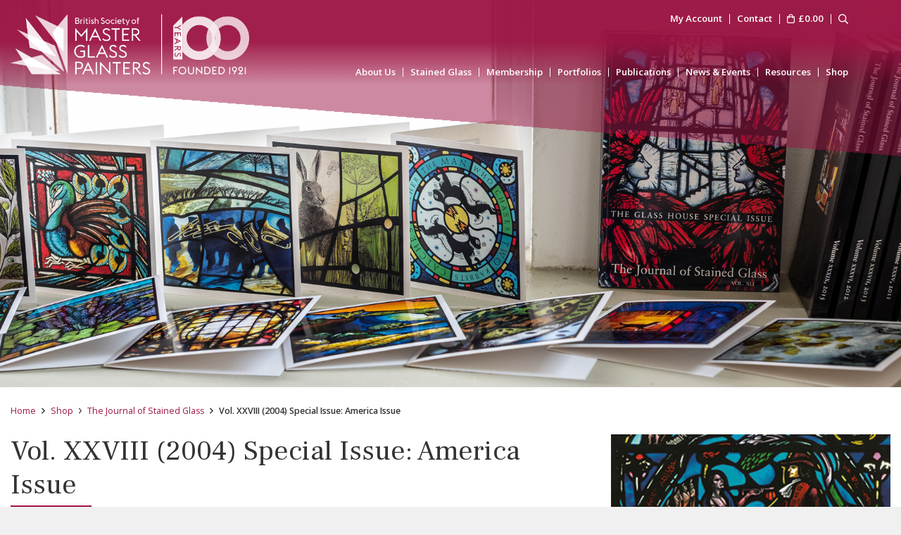

--- FILE ---
content_type: text/html; charset=UTF-8
request_url: https://www.bsmgp.org.uk/shop/the-journal-of-stained-glass/vol-xxviii-2004/
body_size: 14881
content:
<!DOCTYPE html>
<html lang="en-GB" class="no-js no-svg">
<head>
<meta charset="UTF-8">
<meta name="viewport" content="width=device-width, initial-scale=1">
<link rel="profile" href="http://gmpg.org/xfn/11">
<link type="text/plain" rel="author" href="/humans.txt" />
  <link rel="apple-touch-icon" sizes="180x180" href="/apple-touch-icon.png">
<link rel="icon" type="image/png" sizes="32x32" href="/favicon-32x32.png">
<link rel="icon" type="image/png" sizes="16x16" href="/favicon-16x16.png">
<link rel="manifest" href="/site.webmanifest">
<link rel="mask-icon" href="/safari-pinned-tab.svg" color="#5bbad5">
<meta name="msapplication-TileColor" content="#da532c">
<meta name="theme-color" content="#ffffff">
  <meta name="format-detection" content="telephone=no">
   

<meta name='robots' content='index, follow, max-image-preview:large, max-snippet:-1, max-video-preview:-1' />
	<style>img:is([sizes="auto" i], [sizes^="auto," i]) { contain-intrinsic-size: 3000px 1500px }</style>
	
	<!-- This site is optimized with the Yoast SEO plugin v26.3 - https://yoast.com/wordpress/plugins/seo/ -->
	<title>Vol. XXVIII (2004) Special Issue: America Issue - BSMGP</title>
	<link rel="canonical" href="https://www.bsmgp.org.uk/shop/the-journal-of-stained-glass/vol-xxviii-2004/" />
	<meta property="og:locale" content="en_GB" />
	<meta property="og:type" content="article" />
	<meta property="og:title" content="Vol. XXVIII (2004) Special Issue: America Issue - BSMGP" />
	<meta property="og:url" content="https://www.bsmgp.org.uk/shop/the-journal-of-stained-glass/vol-xxviii-2004/" />
	<meta property="og:site_name" content="BSMGP" />
	<meta property="article:publisher" content="https://www.facebook.com/bsmgp/" />
	<meta property="article:modified_time" content="2024-08-24T08:19:49+00:00" />
	<meta property="og:image" content="https://www.bsmgp.org.uk/wp-content/uploads/2018/09/BSMGP-Journal2004.jpg" />
	<meta property="og:image:width" content="420" />
	<meta property="og:image:height" content="600" />
	<meta property="og:image:type" content="image/jpeg" />
	<meta name="twitter:card" content="summary_large_image" />
	<meta name="twitter:site" content="@BSMGP" />
	<script type="application/ld+json" class="yoast-schema-graph">{"@context":"https://schema.org","@graph":[{"@type":"WebPage","@id":"https://www.bsmgp.org.uk/shop/the-journal-of-stained-glass/vol-xxviii-2004/","url":"https://www.bsmgp.org.uk/shop/the-journal-of-stained-glass/vol-xxviii-2004/","name":"Vol. XXVIII (2004) Special Issue: America Issue - BSMGP","isPartOf":{"@id":"https://www.bsmgp.org.uk/#website"},"primaryImageOfPage":{"@id":"https://www.bsmgp.org.uk/shop/the-journal-of-stained-glass/vol-xxviii-2004/#primaryimage"},"image":{"@id":"https://www.bsmgp.org.uk/shop/the-journal-of-stained-glass/vol-xxviii-2004/#primaryimage"},"thumbnailUrl":"https://www.bsmgp.org.uk/wp-content/uploads/2018/09/BSMGP-Journal2004.jpg","datePublished":"2018-09-28T10:27:01+00:00","dateModified":"2024-08-24T08:19:49+00:00","breadcrumb":{"@id":"https://www.bsmgp.org.uk/shop/the-journal-of-stained-glass/vol-xxviii-2004/#breadcrumb"},"inLanguage":"en-GB","potentialAction":[{"@type":"ReadAction","target":["https://www.bsmgp.org.uk/shop/the-journal-of-stained-glass/vol-xxviii-2004/"]}]},{"@type":"ImageObject","inLanguage":"en-GB","@id":"https://www.bsmgp.org.uk/shop/the-journal-of-stained-glass/vol-xxviii-2004/#primaryimage","url":"https://www.bsmgp.org.uk/wp-content/uploads/2018/09/BSMGP-Journal2004.jpg","contentUrl":"https://www.bsmgp.org.uk/wp-content/uploads/2018/09/BSMGP-Journal2004.jpg","width":420,"height":600},{"@type":"BreadcrumbList","@id":"https://www.bsmgp.org.uk/shop/the-journal-of-stained-glass/vol-xxviii-2004/#breadcrumb","itemListElement":[{"@type":"ListItem","position":1,"name":"Home","item":"https://www.bsmgp.org.uk/"},{"@type":"ListItem","position":2,"name":"Shop","item":"https://www.bsmgp.org.uk/shop/"},{"@type":"ListItem","position":3,"name":"The Journal of Stained Glass","item":"https://www.bsmgp.org.uk/product-category/the-journal-of-stained-glass/"},{"@type":"ListItem","position":4,"name":"Vol. XXVIII (2004) Special Issue: America Issue"}]},{"@type":"WebSite","@id":"https://www.bsmgp.org.uk/#website","url":"https://www.bsmgp.org.uk/","name":"BSMGP","description":"Welcome to the home of British stained glass","publisher":{"@id":"https://www.bsmgp.org.uk/#organization"},"potentialAction":[{"@type":"SearchAction","target":{"@type":"EntryPoint","urlTemplate":"https://www.bsmgp.org.uk/?s={search_term_string}"},"query-input":{"@type":"PropertyValueSpecification","valueRequired":true,"valueName":"search_term_string"}}],"inLanguage":"en-GB"},{"@type":"Organization","@id":"https://www.bsmgp.org.uk/#organization","name":"BSMGP","url":"https://www.bsmgp.org.uk/","logo":{"@type":"ImageObject","inLanguage":"en-GB","@id":"https://www.bsmgp.org.uk/#/schema/logo/image/","url":"https://www.bsmgp.org.uk/wp-content/uploads/2018/12/bsmgp-logo.jpg","contentUrl":"https://www.bsmgp.org.uk/wp-content/uploads/2018/12/bsmgp-logo.jpg","width":2362,"height":1181,"caption":"BSMGP"},"image":{"@id":"https://www.bsmgp.org.uk/#/schema/logo/image/"},"sameAs":["https://www.facebook.com/bsmgp/","https://x.com/BSMGP","https://www.instagram.com/bsmgp/","https://www.pinterest.co.uk/pin/509751251548564211/"]}]}</script>
	<!-- / Yoast SEO plugin. -->


<link rel='dns-prefetch' href='//www.bsmgp.org.uk' />
<link rel='dns-prefetch' href='//cdn.jsdelivr.net' />
<link rel='dns-prefetch' href='//ajax.googleapis.com' />
<link rel='dns-prefetch' href='//fonts.googleapis.com' />
<link rel='stylesheet' id='wc_shortcode_block-css' href='https://www.bsmgp.org.uk/wp-content/plugins/donation-for-woocommerce/assets/js/gutenberg_shortcode_block/build/style-index.css?ver=6.8.3' type='text/css' media='all' />
<link rel='stylesheet' id='wp-block-library-css' href='https://www.bsmgp.org.uk/wp-includes/css/dist/block-library/style.min.css?ver=6.8.3' type='text/css' media='all' />
<style id='classic-theme-styles-inline-css' type='text/css'>
/*! This file is auto-generated */
.wp-block-button__link{color:#fff;background-color:#32373c;border-radius:9999px;box-shadow:none;text-decoration:none;padding:calc(.667em + 2px) calc(1.333em + 2px);font-size:1.125em}.wp-block-file__button{background:#32373c;color:#fff;text-decoration:none}
</style>
<link rel='stylesheet' id='wc-memberships-blocks-css' href='https://www.bsmgp.org.uk/wp-content/plugins/woocommerce-memberships/assets/css/blocks/wc-memberships-blocks.min.css?ver=1.27.3' type='text/css' media='all' />
<style id='global-styles-inline-css' type='text/css'>
:root{--wp--preset--aspect-ratio--square: 1;--wp--preset--aspect-ratio--4-3: 4/3;--wp--preset--aspect-ratio--3-4: 3/4;--wp--preset--aspect-ratio--3-2: 3/2;--wp--preset--aspect-ratio--2-3: 2/3;--wp--preset--aspect-ratio--16-9: 16/9;--wp--preset--aspect-ratio--9-16: 9/16;--wp--preset--color--black: #000000;--wp--preset--color--cyan-bluish-gray: #abb8c3;--wp--preset--color--white: #ffffff;--wp--preset--color--pale-pink: #f78da7;--wp--preset--color--vivid-red: #cf2e2e;--wp--preset--color--luminous-vivid-orange: #ff6900;--wp--preset--color--luminous-vivid-amber: #fcb900;--wp--preset--color--light-green-cyan: #7bdcb5;--wp--preset--color--vivid-green-cyan: #00d084;--wp--preset--color--pale-cyan-blue: #8ed1fc;--wp--preset--color--vivid-cyan-blue: #0693e3;--wp--preset--color--vivid-purple: #9b51e0;--wp--preset--gradient--vivid-cyan-blue-to-vivid-purple: linear-gradient(135deg,rgba(6,147,227,1) 0%,rgb(155,81,224) 100%);--wp--preset--gradient--light-green-cyan-to-vivid-green-cyan: linear-gradient(135deg,rgb(122,220,180) 0%,rgb(0,208,130) 100%);--wp--preset--gradient--luminous-vivid-amber-to-luminous-vivid-orange: linear-gradient(135deg,rgba(252,185,0,1) 0%,rgba(255,105,0,1) 100%);--wp--preset--gradient--luminous-vivid-orange-to-vivid-red: linear-gradient(135deg,rgba(255,105,0,1) 0%,rgb(207,46,46) 100%);--wp--preset--gradient--very-light-gray-to-cyan-bluish-gray: linear-gradient(135deg,rgb(238,238,238) 0%,rgb(169,184,195) 100%);--wp--preset--gradient--cool-to-warm-spectrum: linear-gradient(135deg,rgb(74,234,220) 0%,rgb(151,120,209) 20%,rgb(207,42,186) 40%,rgb(238,44,130) 60%,rgb(251,105,98) 80%,rgb(254,248,76) 100%);--wp--preset--gradient--blush-light-purple: linear-gradient(135deg,rgb(255,206,236) 0%,rgb(152,150,240) 100%);--wp--preset--gradient--blush-bordeaux: linear-gradient(135deg,rgb(254,205,165) 0%,rgb(254,45,45) 50%,rgb(107,0,62) 100%);--wp--preset--gradient--luminous-dusk: linear-gradient(135deg,rgb(255,203,112) 0%,rgb(199,81,192) 50%,rgb(65,88,208) 100%);--wp--preset--gradient--pale-ocean: linear-gradient(135deg,rgb(255,245,203) 0%,rgb(182,227,212) 50%,rgb(51,167,181) 100%);--wp--preset--gradient--electric-grass: linear-gradient(135deg,rgb(202,248,128) 0%,rgb(113,206,126) 100%);--wp--preset--gradient--midnight: linear-gradient(135deg,rgb(2,3,129) 0%,rgb(40,116,252) 100%);--wp--preset--font-size--small: 13px;--wp--preset--font-size--medium: 20px;--wp--preset--font-size--large: 36px;--wp--preset--font-size--x-large: 42px;--wp--preset--spacing--20: 0.44rem;--wp--preset--spacing--30: 0.67rem;--wp--preset--spacing--40: 1rem;--wp--preset--spacing--50: 1.5rem;--wp--preset--spacing--60: 2.25rem;--wp--preset--spacing--70: 3.38rem;--wp--preset--spacing--80: 5.06rem;--wp--preset--shadow--natural: 6px 6px 9px rgba(0, 0, 0, 0.2);--wp--preset--shadow--deep: 12px 12px 50px rgba(0, 0, 0, 0.4);--wp--preset--shadow--sharp: 6px 6px 0px rgba(0, 0, 0, 0.2);--wp--preset--shadow--outlined: 6px 6px 0px -3px rgba(255, 255, 255, 1), 6px 6px rgba(0, 0, 0, 1);--wp--preset--shadow--crisp: 6px 6px 0px rgba(0, 0, 0, 1);}:where(.is-layout-flex){gap: 0.5em;}:where(.is-layout-grid){gap: 0.5em;}body .is-layout-flex{display: flex;}.is-layout-flex{flex-wrap: wrap;align-items: center;}.is-layout-flex > :is(*, div){margin: 0;}body .is-layout-grid{display: grid;}.is-layout-grid > :is(*, div){margin: 0;}:where(.wp-block-columns.is-layout-flex){gap: 2em;}:where(.wp-block-columns.is-layout-grid){gap: 2em;}:where(.wp-block-post-template.is-layout-flex){gap: 1.25em;}:where(.wp-block-post-template.is-layout-grid){gap: 1.25em;}.has-black-color{color: var(--wp--preset--color--black) !important;}.has-cyan-bluish-gray-color{color: var(--wp--preset--color--cyan-bluish-gray) !important;}.has-white-color{color: var(--wp--preset--color--white) !important;}.has-pale-pink-color{color: var(--wp--preset--color--pale-pink) !important;}.has-vivid-red-color{color: var(--wp--preset--color--vivid-red) !important;}.has-luminous-vivid-orange-color{color: var(--wp--preset--color--luminous-vivid-orange) !important;}.has-luminous-vivid-amber-color{color: var(--wp--preset--color--luminous-vivid-amber) !important;}.has-light-green-cyan-color{color: var(--wp--preset--color--light-green-cyan) !important;}.has-vivid-green-cyan-color{color: var(--wp--preset--color--vivid-green-cyan) !important;}.has-pale-cyan-blue-color{color: var(--wp--preset--color--pale-cyan-blue) !important;}.has-vivid-cyan-blue-color{color: var(--wp--preset--color--vivid-cyan-blue) !important;}.has-vivid-purple-color{color: var(--wp--preset--color--vivid-purple) !important;}.has-black-background-color{background-color: var(--wp--preset--color--black) !important;}.has-cyan-bluish-gray-background-color{background-color: var(--wp--preset--color--cyan-bluish-gray) !important;}.has-white-background-color{background-color: var(--wp--preset--color--white) !important;}.has-pale-pink-background-color{background-color: var(--wp--preset--color--pale-pink) !important;}.has-vivid-red-background-color{background-color: var(--wp--preset--color--vivid-red) !important;}.has-luminous-vivid-orange-background-color{background-color: var(--wp--preset--color--luminous-vivid-orange) !important;}.has-luminous-vivid-amber-background-color{background-color: var(--wp--preset--color--luminous-vivid-amber) !important;}.has-light-green-cyan-background-color{background-color: var(--wp--preset--color--light-green-cyan) !important;}.has-vivid-green-cyan-background-color{background-color: var(--wp--preset--color--vivid-green-cyan) !important;}.has-pale-cyan-blue-background-color{background-color: var(--wp--preset--color--pale-cyan-blue) !important;}.has-vivid-cyan-blue-background-color{background-color: var(--wp--preset--color--vivid-cyan-blue) !important;}.has-vivid-purple-background-color{background-color: var(--wp--preset--color--vivid-purple) !important;}.has-black-border-color{border-color: var(--wp--preset--color--black) !important;}.has-cyan-bluish-gray-border-color{border-color: var(--wp--preset--color--cyan-bluish-gray) !important;}.has-white-border-color{border-color: var(--wp--preset--color--white) !important;}.has-pale-pink-border-color{border-color: var(--wp--preset--color--pale-pink) !important;}.has-vivid-red-border-color{border-color: var(--wp--preset--color--vivid-red) !important;}.has-luminous-vivid-orange-border-color{border-color: var(--wp--preset--color--luminous-vivid-orange) !important;}.has-luminous-vivid-amber-border-color{border-color: var(--wp--preset--color--luminous-vivid-amber) !important;}.has-light-green-cyan-border-color{border-color: var(--wp--preset--color--light-green-cyan) !important;}.has-vivid-green-cyan-border-color{border-color: var(--wp--preset--color--vivid-green-cyan) !important;}.has-pale-cyan-blue-border-color{border-color: var(--wp--preset--color--pale-cyan-blue) !important;}.has-vivid-cyan-blue-border-color{border-color: var(--wp--preset--color--vivid-cyan-blue) !important;}.has-vivid-purple-border-color{border-color: var(--wp--preset--color--vivid-purple) !important;}.has-vivid-cyan-blue-to-vivid-purple-gradient-background{background: var(--wp--preset--gradient--vivid-cyan-blue-to-vivid-purple) !important;}.has-light-green-cyan-to-vivid-green-cyan-gradient-background{background: var(--wp--preset--gradient--light-green-cyan-to-vivid-green-cyan) !important;}.has-luminous-vivid-amber-to-luminous-vivid-orange-gradient-background{background: var(--wp--preset--gradient--luminous-vivid-amber-to-luminous-vivid-orange) !important;}.has-luminous-vivid-orange-to-vivid-red-gradient-background{background: var(--wp--preset--gradient--luminous-vivid-orange-to-vivid-red) !important;}.has-very-light-gray-to-cyan-bluish-gray-gradient-background{background: var(--wp--preset--gradient--very-light-gray-to-cyan-bluish-gray) !important;}.has-cool-to-warm-spectrum-gradient-background{background: var(--wp--preset--gradient--cool-to-warm-spectrum) !important;}.has-blush-light-purple-gradient-background{background: var(--wp--preset--gradient--blush-light-purple) !important;}.has-blush-bordeaux-gradient-background{background: var(--wp--preset--gradient--blush-bordeaux) !important;}.has-luminous-dusk-gradient-background{background: var(--wp--preset--gradient--luminous-dusk) !important;}.has-pale-ocean-gradient-background{background: var(--wp--preset--gradient--pale-ocean) !important;}.has-electric-grass-gradient-background{background: var(--wp--preset--gradient--electric-grass) !important;}.has-midnight-gradient-background{background: var(--wp--preset--gradient--midnight) !important;}.has-small-font-size{font-size: var(--wp--preset--font-size--small) !important;}.has-medium-font-size{font-size: var(--wp--preset--font-size--medium) !important;}.has-large-font-size{font-size: var(--wp--preset--font-size--large) !important;}.has-x-large-font-size{font-size: var(--wp--preset--font-size--x-large) !important;}
:where(.wp-block-post-template.is-layout-flex){gap: 1.25em;}:where(.wp-block-post-template.is-layout-grid){gap: 1.25em;}
:where(.wp-block-columns.is-layout-flex){gap: 2em;}:where(.wp-block-columns.is-layout-grid){gap: 2em;}
:root :where(.wp-block-pullquote){font-size: 1.5em;line-height: 1.6;}
</style>
<link rel='stylesheet' id='contact-form-7-css' href='https://www.bsmgp.org.uk/wp-content/plugins/contact-form-7/includes/css/styles.css?ver=6.1.3' type='text/css' media='all' />
<link rel='stylesheet' id='trustseal_style-css' href='https://www.bsmgp.org.uk/wp-content/plugins/donation-for-woocommerce/assets/css/user-wc-donation-form.css?ver=3.9.7&#038;t=16112025042821' type='text/css' media='all' />
<link rel='stylesheet' id='photoswipe-css' href='https://www.bsmgp.org.uk/wp-content/plugins/woocommerce/assets/css/photoswipe/photoswipe.min.css?ver=10.3.4' type='text/css' media='all' />
<link rel='stylesheet' id='photoswipe-default-skin-css' href='https://www.bsmgp.org.uk/wp-content/plugins/woocommerce/assets/css/photoswipe/default-skin/default-skin.min.css?ver=10.3.4' type='text/css' media='all' />
<link rel='stylesheet' id='woocommerce-layout-css' href='https://www.bsmgp.org.uk/wp-content/plugins/woocommerce/assets/css/woocommerce-layout.css?ver=10.3.4' type='text/css' media='all' />
<link rel='stylesheet' id='woocommerce-smallscreen-css' href='https://www.bsmgp.org.uk/wp-content/plugins/woocommerce/assets/css/woocommerce-smallscreen.css?ver=10.3.4' type='text/css' media='only screen and (max-width: 768px)' />
<link rel='stylesheet' id='woocommerce-general-css' href='https://www.bsmgp.org.uk/wp-content/plugins/woocommerce/assets/css/woocommerce.css?ver=10.3.4' type='text/css' media='all' />
<style id='woocommerce-inline-inline-css' type='text/css'>
.woocommerce form .form-row .required { visibility: visible; }
</style>
<link rel='stylesheet' id='search-filter-plugin-styles-css' href='https://www.bsmgp.org.uk/wp-content/plugins/search-filter-pro/public/assets/css/search-filter.min.css?ver=2.5.13' type='text/css' media='all' />
<link rel='stylesheet' id='brands-styles-css' href='https://www.bsmgp.org.uk/wp-content/plugins/woocommerce/assets/css/brands.css?ver=10.3.4' type='text/css' media='all' />
<link rel='stylesheet' id='wc-memberships-frontend-css' href='https://www.bsmgp.org.uk/wp-content/plugins/woocommerce-memberships/assets/css/frontend/wc-memberships-frontend.min.css?ver=1.27.3' type='text/css' media='all' />
<link rel='stylesheet' id='flexx-master-style-css' href='https://www.bsmgp.org.uk/wp-content/themes/flexx-master/style.css?ver=1.0' type='text/css' media='all' />
<link rel='stylesheet' id='flexx-child-style-css' href='https://www.bsmgp.org.uk/wp-content/themes/bsmgp/style.css?ver=1.0' type='text/css' media='all' />
<link rel='stylesheet' id='googlefont-css' href='https://fonts.googleapis.com/css?family=Frank+Ruhl+Libre%3A400%2C500%2C700%7COpen+Sans%3A400%2C400i%2C600%2C600i%2C700%2C700i&#038;ver=6.8.3' type='text/css' media='all' />
<link rel='stylesheet' id='tablepress-default-css' href='https://www.bsmgp.org.uk/wp-content/tablepress-combined.min.css?ver=31' type='text/css' media='all' />
<script type="text/javascript" src="https://ajax.googleapis.com/ajax/libs/jquery/3.2.1/jquery.min.js" id="jquery-js"></script>
<script type="text/javascript" src="https://www.bsmgp.org.uk/wp-content/plugins/woocommerce/assets/js/jquery-blockui/jquery.blockUI.min.js?ver=2.7.0-wc.10.3.4" id="wc-jquery-blockui-js" defer="defer" data-wp-strategy="defer"></script>
<script type="text/javascript" id="wc-add-to-cart-js-extra">
/* <![CDATA[ */
var wc_add_to_cart_params = {"ajax_url":"\/wp-admin\/admin-ajax.php","wc_ajax_url":"\/?wc-ajax=%%endpoint%%","i18n_view_cart":"View basket","cart_url":"https:\/\/www.bsmgp.org.uk\/basket\/","is_cart":"","cart_redirect_after_add":"no"};
/* ]]> */
</script>
<script type="text/javascript" src="https://www.bsmgp.org.uk/wp-content/plugins/woocommerce/assets/js/frontend/add-to-cart.min.js?ver=10.3.4" id="wc-add-to-cart-js" defer="defer" data-wp-strategy="defer"></script>
<script type="text/javascript" src="https://www.bsmgp.org.uk/wp-content/plugins/woocommerce/assets/js/zoom/jquery.zoom.min.js?ver=1.7.21-wc.10.3.4" id="wc-zoom-js" defer="defer" data-wp-strategy="defer"></script>
<script type="text/javascript" src="https://www.bsmgp.org.uk/wp-content/plugins/woocommerce/assets/js/flexslider/jquery.flexslider.min.js?ver=2.7.2-wc.10.3.4" id="wc-flexslider-js" defer="defer" data-wp-strategy="defer"></script>
<script type="text/javascript" src="https://www.bsmgp.org.uk/wp-content/plugins/woocommerce/assets/js/photoswipe/photoswipe.min.js?ver=4.1.1-wc.10.3.4" id="wc-photoswipe-js" defer="defer" data-wp-strategy="defer"></script>
<script type="text/javascript" src="https://www.bsmgp.org.uk/wp-content/plugins/woocommerce/assets/js/photoswipe/photoswipe-ui-default.min.js?ver=4.1.1-wc.10.3.4" id="wc-photoswipe-ui-default-js" defer="defer" data-wp-strategy="defer"></script>
<script type="text/javascript" id="wc-single-product-js-extra">
/* <![CDATA[ */
var wc_single_product_params = {"i18n_required_rating_text":"Please select a rating","i18n_rating_options":["1 of 5 stars","2 of 5 stars","3 of 5 stars","4 of 5 stars","5 of 5 stars"],"i18n_product_gallery_trigger_text":"View full-screen image gallery","review_rating_required":"no","flexslider":{"rtl":false,"animation":"slide","smoothHeight":true,"directionNav":false,"controlNav":"thumbnails","slideshow":false,"animationSpeed":500,"animationLoop":false,"allowOneSlide":false},"zoom_enabled":"1","zoom_options":[],"photoswipe_enabled":"1","photoswipe_options":{"shareEl":false,"closeOnScroll":false,"history":false,"hideAnimationDuration":0,"showAnimationDuration":0},"flexslider_enabled":"1"};
/* ]]> */
</script>
<script type="text/javascript" src="https://www.bsmgp.org.uk/wp-content/plugins/woocommerce/assets/js/frontend/single-product.min.js?ver=10.3.4" id="wc-single-product-js" defer="defer" data-wp-strategy="defer"></script>
<script type="text/javascript" src="https://www.bsmgp.org.uk/wp-content/plugins/woocommerce/assets/js/js-cookie/js.cookie.min.js?ver=2.1.4-wc.10.3.4" id="wc-js-cookie-js" defer="defer" data-wp-strategy="defer"></script>
<script type="text/javascript" id="woocommerce-js-extra">
/* <![CDATA[ */
var woocommerce_params = {"ajax_url":"\/wp-admin\/admin-ajax.php","wc_ajax_url":"\/?wc-ajax=%%endpoint%%","i18n_password_show":"Show password","i18n_password_hide":"Hide password"};
/* ]]> */
</script>
<script type="text/javascript" src="https://www.bsmgp.org.uk/wp-content/plugins/woocommerce/assets/js/frontend/woocommerce.min.js?ver=10.3.4" id="woocommerce-js" defer="defer" data-wp-strategy="defer"></script>
<script type="text/javascript" id="search-filter-plugin-build-js-extra">
/* <![CDATA[ */
var SF_LDATA = {"ajax_url":"https:\/\/www.bsmgp.org.uk\/wp-admin\/admin-ajax.php","home_url":"https:\/\/www.bsmgp.org.uk\/","extensions":[]};
/* ]]> */
</script>
<script type="text/javascript" src="https://www.bsmgp.org.uk/wp-content/plugins/search-filter-pro/public/assets/js/search-filter-build.min.js?ver=2.5.13" id="search-filter-plugin-build-js"></script>
<script type="text/javascript" src="https://www.bsmgp.org.uk/wp-content/plugins/search-filter-pro/public/assets/js/chosen.jquery.min.js?ver=2.5.13" id="search-filter-plugin-chosen-js"></script>
<script type="text/javascript" src="https://www.bsmgp.org.uk/wp-content/themes/flexx-master/inc/js/vendor/fontawesome-all.min.js?ver=5.0.10" id="fontawesome-js-js"></script>
	<noscript><style>.woocommerce-product-gallery{ opacity: 1 !important; }</style></noscript>
	  
  
    <!-- Google Tag Manager -->
<script>(function(w,d,s,l,i){w[l]=w[l]||[];w[l].push({'gtm.start':
new Date().getTime(),event:'gtm.js'});var f=d.getElementsByTagName(s)[0],
j=d.createElement(s),dl=l!='dataLayer'?'&l='+l:'';j.async=true;j.src=
'https://www.googletagmanager.com/gtm.js?id='+i+dl;f.parentNode.insertBefore(j,f);
})(window,document,'script','dataLayer','GTM-N5CJVWB');</script>
<!-- End Google Tag Manager -->
</head>

<body class="wp-singular product-template-default single single-product postid-1881 wp-theme-flexx-master wp-child-theme-bsmgp vol-xxviii-2004 theme-flexx-master woocommerce woocommerce-page woocommerce-no-js member-discount discount-restricted" id="top">
  <!-- Google Tag Manager (noscript) -->
<noscript><iframe src="https://www.googletagmanager.com/ns.html?id=GTM-N5CJVWB"
height="0" width="0" style="display:none;visibility:hidden"></iframe></noscript>
<!-- End Google Tag Manager (noscript) -->
  
<header id="global-header" class="grid-container full">
  
  <div id="header-inner" class="grid-container">
    <div class="grid-x grid-padding-x">
      <div class="cell small-5 medium-4 large-3" id="header-logo">
        
        
        <a href="https://www.bsmgp.org.uk"><img src="https://www.bsmgp.org.uk/wp-content/uploads/2021/01/bsmgp-100-logo-2021.png" alt="BSMGP 100 Logo" /></a>

              
      </div>
      
      <div class="cell small-9 medium-8 large-9 show-for-large" id="header-meta">
        
        <div class="grid-x grid-margin-x" id="header-meta-top">
          <div class="cell">
            
            <ul id="header-utility-menu" class="menu align-right">
              
                            </li>
              
              <li><a href="/my-account/">My Account</a></li>
              
              <li><a href="/contact-us/">Contact</a></li>
              
              <li><a href="https://www.bsmgp.org.uk/basket/"><i class="far fa-shopping-bag"></i></a>
                
                <a class="cart-contents" href="https://www.bsmgp.org.uk/basket/" title="View your shopping cart"> <span class="woocommerce-Price-amount amount"><bdi><span class="woocommerce-Price-currencySymbol">&pound;</span>0.00</bdi></span></a></li>
              

              <li>
                <button class="button search-reveal" data-open="searchmodal"><i class="far fa-search"></i></button>
                
                <div class="full reveal" id="searchmodal" data-reveal data-animation-in="fade-in" data-animation-out="fade-out" data-v-offset="0">
                  
                  <div class="grid-container" id="searchmodalinner" style="height: 100%;">
                    
                    <div class="grid-x grid-margin-x align-center" id="searchmodalinner-form">
                      
                      <div class="small-11 medium-7 large-7">
                  
                  <form method="get" id="searchform" action="https://www.bsmgp.org.uk/">
                  <input type="text" value="" name="s" id="journal-search" />
                  <button class="search-button" name="submit" type="submit" value="" /><i class="far fa-search"></i></button>
                  </form>
                  
                        
                      </div>
                      
                    </div>
                    
                  </div>
                <i class="far fa-times close-button" data-close aria-label="Close modal"></i>
                  
                </div>
              </li>
            
            </ul>
            
          </div>
        </div>
        
        <div class="grid-x grid-margin-x" id="header-meta-bottom">
          <div class="cell">
            
            <nav class="menu-main-navigation-container"><ul id="menu-main-navigation" class="menu align-right"><li id="menu-item-145" class="menu-item menu-item-type-post_type menu-item-object-page menu-item-145"><a href="https://www.bsmgp.org.uk/about-us/">About Us</a></li>
<li id="menu-item-146" class="menu-item menu-item-type-post_type menu-item-object-page menu-item-146"><a href="https://www.bsmgp.org.uk/stained-glass/">Stained Glass</a></li>
<li id="menu-item-147" class="menu-item menu-item-type-post_type menu-item-object-page menu-item-147"><a href="https://www.bsmgp.org.uk/membership/">Membership</a></li>
<li id="menu-item-7216" class="menu-item menu-item-type-post_type menu-item-object-page menu-item-7216"><a href="https://www.bsmgp.org.uk/membership/fellows-associates-portfolios/">Portfolios</a></li>
<li id="menu-item-148" class="menu-item menu-item-type-post_type menu-item-object-page menu-item-148"><a href="https://www.bsmgp.org.uk/publications/">Publications</a></li>
<li id="menu-item-149" class="menu-item menu-item-type-post_type menu-item-object-page menu-item-149"><a href="https://www.bsmgp.org.uk/news-events/">News &#038; Events</a></li>
<li id="menu-item-150" class="menu-item menu-item-type-post_type menu-item-object-page menu-item-150"><a href="https://www.bsmgp.org.uk/resources/">Resources</a></li>
<li id="menu-item-151" class="menu-item menu-item-type-post_type menu-item-object-page menu-item-151"><a href="https://www.bsmgp.org.uk/shop/">Shop</a></li>
</ul></nav>          
          </div>
        </div>
        
      </div>
  
      <div class="cell small-7 medium-8 large-9 hide-for-large" id="mobile-header-meta">
        
        <ul class="menu align-right" id="mobile-header-meta-data">
          
          <li><a href="/my-account/"><i class="far fa-user"></i></a></li>
          
          <li><a href="https://www.bsmgp.org.uk/basket/"><i class="far fa-shopping-bag"></i></a>
            
            <li><a class="cart-contents" href="https://www.bsmgp.org.uk/basket/" title="View your shopping cart"> <span class="woocommerce-Price-amount amount"><bdi><span class="woocommerce-Price-currencySymbol">&pound;</span>0.00</bdi></span></a></li>
          
          </li>
          
          <li>
            
            <button class="button search-reveal" data-open="searchmodal"><i class="far fa-search"></i></button>
                
                <div class="full reveal" id="searchmodal" data-reveal data-animation-in="fade-in" data-animation-out="fade-out" data-v-offset="0">
                  
                  <div class="grid-container" id="searchmodalinner" style="height: 100%;">
                    
                    <div class="grid-x grid-margin-x align-center" id="searchmodalinner-form">
                      
                      <div class="small-11 medium-7 large-7">
                  
                  <form method="get" id="searchform" action="https://www.bsmgp.org.uk/">
                  <input type="text" value="" name="s" id="journal-search" />
                  <button class="search-button" name="submit" type="submit" value="" /><i class="far fa-search"></i></button>
                  </form>
                  
                        
                      </div>
                      
                    </div>
                    
                  </div>
                <i class="far fa-times close-button" data-close aria-label="Close modal"></i>
                  
                </div>
          
          </li>
          
          <li>
            
            <button class="button search-reveal" data-open="menumodal"><i class="far fa-bars"></i></button>
            
            <div class="full reveal" id="menumodal" data-reveal data-animation-in="fade-in" data-animation-out="fade-out" data-v-offset="0">
              
              <div class="grid-x grid-padding-x align-middle" style="height: 100%;">
        
              <nav class="menu-mobile-navigation-container"><ul id="menu-mobile-navigation" class="menu align-center cell"><li id="menu-item-2931" class="menu-item menu-item-type-post_type menu-item-object-page menu-item-2931"><a href="https://www.bsmgp.org.uk/about-us/">About Us</a></li>
<li id="menu-item-2932" class="menu-item menu-item-type-post_type menu-item-object-page menu-item-2932"><a href="https://www.bsmgp.org.uk/stained-glass/">Stained Glass</a></li>
<li id="menu-item-2933" class="menu-item menu-item-type-post_type menu-item-object-page menu-item-2933"><a href="https://www.bsmgp.org.uk/membership/">Membership</a></li>
<li id="menu-item-7215" class="menu-item menu-item-type-post_type menu-item-object-page menu-item-7215"><a href="https://www.bsmgp.org.uk/membership/fellows-associates-portfolios/">Portfolios</a></li>
<li id="menu-item-2934" class="menu-item menu-item-type-post_type menu-item-object-page menu-item-2934"><a href="https://www.bsmgp.org.uk/publications/">Publications</a></li>
<li id="menu-item-2935" class="menu-item menu-item-type-post_type menu-item-object-page menu-item-2935"><a href="https://www.bsmgp.org.uk/news-events/">News &#038; Events</a></li>
<li id="menu-item-2936" class="menu-item menu-item-type-post_type menu-item-object-page menu-item-2936"><a href="https://www.bsmgp.org.uk/resources/">Resources</a></li>
<li id="menu-item-2937" class="menu-item menu-item-type-post_type menu-item-object-page menu-item-2937"><a href="https://www.bsmgp.org.uk/shop/">Shop</a></li>
<li id="menu-item-2938" class="menu-item menu-item-type-post_type menu-item-object-page menu-item-2938"><a href="https://www.bsmgp.org.uk/contact-us/">Contact Us</a></li>
</ul></nav>
              </div>

              <i class="far fa-times close-button" data-close aria-label="Close modal"></i>
              
            </div>
  
          </li>
        
        </ul>
        
      </div>
  
    </div>
  </div>
  
</header>

  
<div style="background-image: url(https://www.bsmgp.org.uk/wp-content/uploads/2018/08/BSMGP-header-shop.jpg);background-size: cover; background-repeat: no-repeat; background-position: center center;" id="page-header-image"></div>  
  
<main id="main-wrapper" class="grid-container">    

<div class="grid-x grid-margin-x" id="breadcrumbs-wrapper">
  <div class="cell">
    
    
    <p id="breadcrumbs"><span><span><a href="https://www.bsmgp.org.uk/">Home</a></span> <i class="far fa-angle-right"></i> <span><a href="https://www.bsmgp.org.uk/shop/">Shop</a></span> <i class="far fa-angle-right"></i> <span><a href="https://www.bsmgp.org.uk/product-category/the-journal-of-stained-glass/">The Journal of Stained Glass</a></span> <i class="far fa-angle-right"></i> <span class="breadcrumb_last" aria-current="page"><strong>Vol. XXVIII (2004) Special Issue: America Issue</strong></span></span></p>
      
  </div>
</div> 
<div class="woocommerce-notices-wrapper"></div>
	<div class="grid-x grid-margin-x">
  <div class="cell medium-8 large-8">
    
    <div class="grid-x grid-margin-x">
      
      <div class="cell journal-block-meta">
        
        <h1 class="page-title with-underline">Vol. XXVIII (2004) Special Issue: America Issue</h1>
        
        <span class="journal-year">2004</span>
        <span class="journal-isbn">ISBN 978 0 9540457 4 2 </span>
        <span class="journal-overview">224 pages, over 120 colour illustrations, many large scale</span>
        <hr>
        
        <div class="journal-block-image show-for-small-only">
          <img width="420" height="600" src="https://www.bsmgp.org.uk/wp-content/uploads/2018/09/BSMGP-Journal2004.jpg" class="attachment-post-thumbnail size-post-thumbnail wp-post-image" alt="" decoding="async" fetchpriority="high" srcset="https://www.bsmgp.org.uk/wp-content/uploads/2018/09/BSMGP-Journal2004.jpg 420w, https://www.bsmgp.org.uk/wp-content/uploads/2018/09/BSMGP-Journal2004-210x300.jpg 210w" sizes="(max-width: 420px) 100vw, 420px" />        </div>
        
        <p>A Special Issue devoted to a wide range of American stained glass with nine articles covering: Victorian windows by Donald MacDonald of Boston; John La Farge’s Patent for American opalescent glass; five turn-of-the-century Pittsburgh stained glass artists including J. Horace Rudy, Charles J. Connick, William Willet, George W. Sotter and Lawrence B. Saint; attitudes in America to stained glass; the clever business practice of James Hogan of James Powell &amp; Sons organising British exports to the USA in the interwar years; and Peter Cormack on Charles J. Connick’s Arts &amp; Crafts philosophy of stained glass. In her guest editorial Julie Sloan muses on attempts to write the history of American stained glass. Contemporary Practice features the powerful and moving stained glass memorial for 9/11 by British artist Lynn Rivers, an introduction to the intriguing stained glass of American artist Judith Schaechter and much more. The issue is rounded off with a report on the new CVMA website, a fully-illustrated account of the BSMGP exhibition '30cm2', recent stained glass at auction and twelve book reviews. Obituaries are published for our former Vice President Alan Younger FMGP and for Michael Wynne.</p>
<p>Very limited stock</p>
    
    
    <form class="cart" action="https://www.bsmgp.org.uk/shop/the-journal-of-stained-glass/vol-xxviii-2004/" method="post" enctype='multipart/form-data'>
		      
      <p class="price"><span class="woocommerce-Price-amount amount"><bdi><span class="woocommerce-Price-currencySymbol">&pound;</span>20.00</bdi></span></p>
      
      

		

			</form>
        
      </div>
      
    </div>
    
    
    
    <hr>
    
    <div class="grid-x grid-margin-x" id="table-of-contents">
      <div class="cell">
        
        <h3>Table of Contents</h3>
        
        
        
                
        
    
      </div>
      

      
    </div>
    
    <div class="grid-x grid-margin-x" id="table-of-contents-static">
      <div class="cell">
    
        
        
          
          <div class="grid-x grid-margin-x table-of-contents-row">
            
            <div class="cell medium-10 large-10">
              <strong></strong><br />
                            
                            
            </div>
            <div class="cell medium-2 large-2"></div>

            
          </div>

            
          <div class="grid-x grid-margin-x table-of-contents-row">
            
            <div class="cell medium-10 large-10">
              <strong>Edited by Sandra Coley</strong><br />
                            
                            
            </div>
            <div class="cell medium-2 large-2"></div>

            
          </div>

            
          <div class="grid-x grid-margin-x table-of-contents-row">
            
            <div class="cell medium-10 large-10">
              <strong></strong><br />
                            
                            
            </div>
            <div class="cell medium-2 large-2"></div>

            
          </div>

            
          <div class="grid-x grid-margin-x table-of-contents-row">
            
            <div class="cell medium-10 large-10">
              <strong> Guest Editorial 'A book's a book, although there's nothing in't': The Attempt to Write the History of American Stained Glass</strong><br />
              Julie L. Sloan<br />              
                            
            </div>
            <div class="cell medium-2 large-2">6</div>

            
          </div>

            
          <div class="grid-x grid-margin-x table-of-contents-row">
            
            <div class="cell medium-10 large-10">
              <strong>HISTORY</strong><br />
                            
                            
            </div>
            <div class="cell medium-2 large-2"></div>

            
          </div>

            
          <div class="grid-x grid-margin-x table-of-contents-row">
            
            <div class="cell medium-10 large-10">
              <strong>The Stained Glass Work of Donald MacDonald of Boston: A Preliminary Study</strong><br />
              Lance Kasparian<br />              
                            
            </div>
            <div class="cell medium-2 large-2">12</div>

            
          </div>

            
          <div class="grid-x grid-margin-x table-of-contents-row">
            
            <div class="cell medium-10 large-10">
              <strong>John La Farge's Patent for the American Opalescent Window</strong><br />
              Julie L. Sloan and James L. Yarnall<br />              
                            
            </div>
            <div class="cell medium-2 large-2">31</div>

            
          </div>

            
          <div class="grid-x grid-margin-x table-of-contents-row">
            
            <div class="cell medium-10 large-10">
              <strong>Pittsburgh 1893 to 1912: Five Artists</strong><br />
              Joan Gaul<br />              
                            
            </div>
            <div class="cell medium-2 large-2">46</div>

            
          </div>

            
          <div class="grid-x grid-margin-x table-of-contents-row">
            
            <div class="cell medium-10 large-10">
              <strong>'We only have one window': Stained Glass and the Arts &amp; Crafts Movement in the United States</strong><br />
              Albert M. Tannler<br />              
                            
            </div>
            <div class="cell medium-2 large-2">61</div>

            
          </div>

            
          <div class="grid-x grid-margin-x table-of-contents-row">
            
            <div class="cell medium-10 large-10">
              <strong>Glazing 'with careless care': Charles J. Connick and the Arts &amp; Crafts Philosophy of Stained Glass</strong><br />
              Peter Cormack<br />              
                            
            </div>
            <div class="cell medium-2 large-2">79</div>

            
          </div>

            
          <div class="grid-x grid-margin-x table-of-contents-row">
            
            <div class="cell medium-10 large-10">
              <strong>James Hogan in the United States: The Interwar Years</strong><br />
              Dennis Hadley<br />              
                            
            </div>
            <div class="cell medium-2 large-2">95</div>

            
          </div>

            
          <div class="grid-x grid-margin-x table-of-contents-row">
            
            <div class="cell medium-10 large-10">
              <strong>RESEARCH AND METHODOLOGY</strong><br />
                            
                            
            </div>
            <div class="cell medium-2 large-2"></div>

            
          </div>

            
          <div class="grid-x grid-margin-x table-of-contents-row">
            
            <div class="cell medium-10 large-10">
              <strong>A New Website for Medieval Stained Glass in Britain</strong><br />
              Tim Ayers<br />              
                            
            </div>
            <div class="cell medium-2 large-2">116</div>

            
          </div>

            
          <div class="grid-x grid-margin-x table-of-contents-row">
            
            <div class="cell medium-10 large-10">
              <strong>CONTEMPORARY PRACTICE</strong><br />
                            
                            
            </div>
            <div class="cell medium-2 large-2"></div>

            
          </div>

            
          <div class="grid-x grid-margin-x table-of-contents-row">
            
            <div class="cell medium-10 large-10">
              <strong>Introducing Judith Schaechter</strong><br />
              Jennifer Hawkins Opie<br />              
                            
            </div>
            <div class="cell medium-2 large-2">122</div>

            
          </div>

            
          <div class="grid-x grid-margin-x table-of-contents-row">
            
            <div class="cell medium-10 large-10">
              <strong>Journeying to the Light: Sarah Hall's Windows at St Marguerite d'Youville</strong><br />
              Peter Coffman<br />              
                            
            </div>
            <div class="cell medium-2 large-2">128</div>

            
          </div>

            
          <div class="grid-x grid-margin-x table-of-contents-row">
            
            <div class="cell medium-10 large-10">
              <strong>9/11: Moment of Impact</strong><br />
              Lynn Rivers<br />              
                            
            </div>
            <div class="cell medium-2 large-2">132</div>

            
          </div>

            
          <div class="grid-x grid-margin-x table-of-contents-row">
            
            <div class="cell medium-10 large-10">
              <strong>Prizes and Awards from the Worshipful Company of Glaziers and Painters of Glass: 2004</strong><br />
              Adelle Corrin<br />              
                            
            </div>
            <div class="cell medium-2 large-2">141</div>

            
          </div>

            
          <div class="grid-x grid-margin-x table-of-contents-row">
            
            <div class="cell medium-10 large-10">
              <strong>BSMGP Exhibition '30cm2' at the Cochrane Theatre Gallery, London</strong><br />
              Rona Moody<br />              
                            
            </div>
            <div class="cell medium-2 large-2">144</div>

            
          </div>

            
          <div class="grid-x grid-margin-x table-of-contents-row">
            
            <div class="cell medium-10 large-10">
              <strong>Portfolio of New Work by Fellows and Associates 2003-2004</strong><br />
                            
                            
            </div>
            <div class="cell medium-2 large-2">149</div>

            
          </div>

            
          <div class="grid-x grid-margin-x table-of-contents-row">
            
            <div class="cell medium-10 large-10">
              <strong>BSMGP Fellows and Associates 2003-2004</strong><br />
                            
                            
            </div>
            <div class="cell medium-2 large-2">165</div>

            
          </div>

            
          <div class="grid-x grid-margin-x table-of-contents-row">
            
            <div class="cell medium-10 large-10">
              <strong>TECHNICAL INQUIRY</strong><br />
                            
                            
            </div>
            <div class="cell medium-2 large-2"></div>

            
          </div>

            
          <div class="grid-x grid-margin-x table-of-contents-row">
            
            <div class="cell medium-10 large-10">
              <strong>The New International Guidelines for the Conservation of Stained Glass</strong><br />
              Sebastian Strobl and Stefan Trümpler<br />              
                            
            </div>
            <div class="cell medium-2 large-2">168</div>

            
          </div>

            
          <div class="grid-x grid-margin-x table-of-contents-row">
            
            <div class="cell medium-10 large-10">
              <strong>REPORTS, REVIEWS AND OBITUARIES</strong><br />
                            
                            
            </div>
            <div class="cell medium-2 large-2"></div>

            
          </div>

            
          <div class="grid-x grid-margin-x table-of-contents-row">
            
            <div class="cell medium-10 large-10">
              <strong>The BSMGP Library</strong><br />
              Michael Peover<br />              
                            
            </div>
            <div class="cell medium-2 large-2">176</div>

            
          </div>

            
          <div class="grid-x grid-margin-x table-of-contents-row">
            
            <div class="cell medium-10 large-10">
              <strong>Highlights from the Auction Rooms</strong><br />
              Helen Dunstan<br />              
                            
            </div>
            <div class="cell medium-2 large-2">178</div>

            
          </div>

            
          <div class="grid-x grid-margin-x table-of-contents-row">
            
            <div class="cell medium-10 large-10">
              <strong>REVIEWS</strong><br />
                            
                            
            </div>
            <div class="cell medium-2 large-2">182</div>

            
          </div>

            
          <div class="grid-x grid-margin-x table-of-contents-row">
            
            <div class="cell medium-10 large-10">
              <strong>Hayward, Jane, revised and edited by Shepard, Mary B. and Clark, Cynthia, English and French Medieval Stained Glass in the Metropolitan Museum of Art</strong><br />
              James Bugslag<br />              
                            
            </div>
            <div class="cell medium-2 large-2"></div>

            
          </div>

            
          <div class="grid-x grid-margin-x table-of-contents-row">
            
            <div class="cell medium-10 large-10">
              <strong>French, Thomas, York Minster: The Great East Window</strong><br />
              Heather Gilderdale Scott<br />              
                            
            </div>
            <div class="cell medium-2 large-2"></div>

            
          </div>

            
          <div class="grid-x grid-margin-x table-of-contents-row">
            
            <div class="cell medium-10 large-10">
              <strong>Kurmann-Schwarz, B., et al, Glasmalerei im Kanton Aargau</strong><br />
              Paul Sharpling<br />              
                            
            </div>
            <div class="cell medium-2 large-2"></div>

            
          </div>

            
          <div class="grid-x grid-margin-x table-of-contents-row">
            
            <div class="cell medium-10 large-10">
              <strong>Williamson, Paul, Medieval and Renaissance Stained Glass in the Victoria and Albert Museum</strong><br />
              James Bugslag<br />              
                            
            </div>
            <div class="cell medium-2 large-2"></div>

            
          </div>

            
          <div class="grid-x grid-margin-x table-of-contents-row">
            
            <div class="cell medium-10 large-10">
              <strong>Butts, Barbara and Hendrix, Lee, with the assistance of Scot C. Wolf, Painting On Light. Drawings and Stained Glass in the Age of Dürer and Holbein</strong><br />
              Martin Harrison<br />              
                            
            </div>
            <div class="cell medium-2 large-2"></div>

            
          </div>

            
          <div class="grid-x grid-margin-x table-of-contents-row">
            
            <div class="cell medium-10 large-10">
              <strong>Lunn, Robin, Gloucester Cathedral Stained Glass</strong><br />
              Peter Cormack<br />              
                            
            </div>
            <div class="cell medium-2 large-2"></div>

            
          </div>

            
          <div class="grid-x grid-margin-x table-of-contents-row">
            
            <div class="cell medium-10 large-10">
              <strong>Webster, Christopher, ed., 'temples... worthy of His presence': The Early Publications of the Cambridge Camden Society</strong><br />
              Michael Kerney<br />              
                            
            </div>
            <div class="cell medium-2 large-2"></div>

            
          </div>

            
          <div class="grid-x grid-margin-x table-of-contents-row">
            
            <div class="cell medium-10 large-10">
              <strong>Fagence Cooper, Suzanne, Pre-Raphaelite Art in the Victoria &amp; Albert Museum</strong><br />
              Peter Cormack<br />              
                            
            </div>
            <div class="cell medium-2 large-2"></div>

            
          </div>

            
          <div class="grid-x grid-margin-x table-of-contents-row">
            
            <div class="cell medium-10 large-10">
              <strong>Churches To Visit In Scotland, 10th edn.</strong><br />
              Thomas M. Honey<br />              
                            
            </div>
            <div class="cell medium-2 large-2"></div>

            
          </div>

            
          <div class="grid-x grid-margin-x table-of-contents-row">
            
            <div class="cell medium-10 large-10">
              <strong>Raguin, Virginia Chieffo, with Higgins, Mary Clerkin, The History of Stained Glass. The Art of Light Medieval to Contemporary</strong><br />
              Peter Cormack<br />              
                            
            </div>
            <div class="cell medium-2 large-2"></div>

            
          </div>

            
          <div class="grid-x grid-margin-x table-of-contents-row">
            
            <div class="cell medium-10 large-10">
              <strong>Duncan, Alastair, Louis C. Tiffany: The Garden Museum Collection</strong><br />
              Julie L. Sloan<br />              
                            
            </div>
            <div class="cell medium-2 large-2"></div>

            
          </div>

            
          <div class="grid-x grid-margin-x table-of-contents-row">
            
            <div class="cell medium-10 large-10">
              <strong>Judith Schaechter Selected Works: 1988-2003</strong><br />
              Adelle Corrin<br />              
                            
            </div>
            <div class="cell medium-2 large-2"></div>

            
          </div>

            
          <div class="grid-x grid-margin-x table-of-contents-row">
            
            <div class="cell medium-10 large-10">
              <strong>OBITUARIES AND APPRECIATIONS</strong><br />
                            
                            
            </div>
            <div class="cell medium-2 large-2"></div>

            
          </div>

            
          <div class="grid-x grid-margin-x table-of-contents-row">
            
            <div class="cell medium-10 large-10">
              <strong>Obituary: Alan Younger FMGP 1933-2004</strong><br />
              Peter Cormack<br />              
                            
            </div>
            <div class="cell medium-2 large-2">202</div>

            
          </div>

            
          <div class="grid-x grid-margin-x table-of-contents-row">
            
            <div class="cell medium-10 large-10">
              <strong>Obituary: Michael Wynne 1937-2003</strong><br />
              Nicola Gordon Bowe<br />              
                            
            </div>
            <div class="cell medium-2 large-2">208</div>

            
          </div>

            
          <div class="grid-x grid-margin-x table-of-contents-row">
            
            <div class="cell medium-10 large-10">
              <strong>NOTES ON CONTRIBUTORS</strong><br />
                            
                            
            </div>
            <div class="cell medium-2 large-2">219</div>

            
          </div>

            
                
        
    
      </div>
      

      
    </div>
    
  </div>
  
  <div class="cell medium-4 large-4 show-for-medium">
    
    <img width="420" height="600" src="https://www.bsmgp.org.uk/wp-content/uploads/2018/09/BSMGP-Journal2004.jpg" class="attachment-post-thumbnail size-post-thumbnail wp-post-image" alt="" decoding="async" srcset="https://www.bsmgp.org.uk/wp-content/uploads/2018/09/BSMGP-Journal2004.jpg 420w, https://www.bsmgp.org.uk/wp-content/uploads/2018/09/BSMGP-Journal2004-210x300.jpg 210w" sizes="(max-width: 420px) 100vw, 420px" />  
  </div>
  
</div>

</main>
<div id="main-footer" class="grid-container"></div>

<footer id="global-footer">
  
  <div class="grid-container" id="footer-top">
    <div class="grid-x grid-margin-x">
      <div class="cell small-12 medium-7 large-7" id="footer-nav">
        
        <nav class="menu-footer-navigation-container"><ul id="menu-footer-navigation" class="menu"><li id="menu-item-155" class="menu-item menu-item-type-post_type menu-item-object-page menu-item-155"><a href="https://www.bsmgp.org.uk/about-us/accessibility/">Accessibility</a></li>
<li id="menu-item-156" class="menu-item menu-item-type-post_type menu-item-object-page menu-item-privacy-policy menu-item-156"><a rel="privacy-policy" href="https://www.bsmgp.org.uk/about-us/privacy/">Privacy</a></li>
<li id="menu-item-157" class="menu-item menu-item-type-post_type menu-item-object-page menu-item-157"><a href="https://www.bsmgp.org.uk/about-us/terms/">Terms</a></li>
<li id="menu-item-153" class="menu-item menu-item-type-post_type menu-item-object-page menu-item-153"><a href="https://www.bsmgp.org.uk/contact-us/">Contact Us</a></li>
</ul></nav>        <small>&copy; 2025 BSMGP. All rights reserved. Site by <a href="https://www.windmillcreative.co.uk/" target="_blank">Windmill Creative</a></small>
      
      </div>
      
      <div class="cell small-12 medium-5 large-5" id="footer-social">
        
        
          <ul class="menu align-right">

          
            <li>

                              <a href="https://www.facebook.com/bsmgp/">
              
                <i class="fab fa-facebook-f"></i>
                              </a>
              
            </li>

          
            <li>

                              <a href="https://twitter.com/BSMGP">
              
                <i class="fab fa-twitter"></i>
                              </a>
              
            </li>

          
            <li>

                              <a href="https://www.pinterest.co.uk/pin/509751251548564211/">
              
                <i class="fab fa-pinterest-p"></i>
                              </a>
              
            </li>

          
            <li>

                              <a href="https://www.instagram.com/bsmgp/">
              
                <i class="fab fa-instagram"></i>
                              </a>
              
            </li>

          
          </ul>

              
      </div>
    </div>
  </div>
  
</footer>

<a href="#" id="back-to-top" title="Back to top"><i class="fas fa-angle-up"></i></a>


<script type="speculationrules">
{"prefetch":[{"source":"document","where":{"and":[{"href_matches":"\/*"},{"not":{"href_matches":["\/wp-*.php","\/wp-admin\/*","\/wp-content\/uploads\/*","\/wp-content\/*","\/wp-content\/plugins\/*","\/wp-content\/themes\/bsmgp\/*","\/wp-content\/themes\/flexx-master\/*","\/*\\?(.+)"]}},{"not":{"selector_matches":"a[rel~=\"nofollow\"]"}},{"not":{"selector_matches":".no-prefetch, .no-prefetch a"}}]},"eagerness":"conservative"}]}
</script>

<div id="photoswipe-fullscreen-dialog" class="pswp" tabindex="-1" role="dialog" aria-modal="true" aria-hidden="true" aria-label="Full screen image">
	<div class="pswp__bg"></div>
	<div class="pswp__scroll-wrap">
		<div class="pswp__container">
			<div class="pswp__item"></div>
			<div class="pswp__item"></div>
			<div class="pswp__item"></div>
		</div>
		<div class="pswp__ui pswp__ui--hidden">
			<div class="pswp__top-bar">
				<div class="pswp__counter"></div>
				<button class="pswp__button pswp__button--zoom" aria-label="Zoom in/out"></button>
				<button class="pswp__button pswp__button--fs" aria-label="Toggle fullscreen"></button>
				<button class="pswp__button pswp__button--share" aria-label="Share"></button>
				<button class="pswp__button pswp__button--close" aria-label="Close (Esc)"></button>
				<div class="pswp__preloader">
					<div class="pswp__preloader__icn">
						<div class="pswp__preloader__cut">
							<div class="pswp__preloader__donut"></div>
						</div>
					</div>
				</div>
			</div>
			<div class="pswp__share-modal pswp__share-modal--hidden pswp__single-tap">
				<div class="pswp__share-tooltip"></div>
			</div>
			<button class="pswp__button pswp__button--arrow--left" aria-label="Previous (arrow left)"></button>
			<button class="pswp__button pswp__button--arrow--right" aria-label="Next (arrow right)"></button>
			<div class="pswp__caption">
				<div class="pswp__caption__center"></div>
			</div>
		</div>
	</div>
</div>
	<script type='text/javascript'>
		(function () {
			var c = document.body.className;
			c = c.replace(/woocommerce-no-js/, 'woocommerce-js');
			document.body.className = c;
		})();
	</script>
	<link rel='stylesheet' id='wc-blocks-style-css' href='https://www.bsmgp.org.uk/wp-content/plugins/woocommerce/assets/client/blocks/wc-blocks.css?ver=wc-10.3.4' type='text/css' media='all' />
<script type="text/javascript" src="https://www.bsmgp.org.uk/wp-content/plugins/woocommerce/assets/js/selectWoo/selectWoo.full.min.js?ver=1.0.9-wc.10.3.4" id="selectWoo-js" data-wp-strategy="defer"></script>
<script type="text/javascript" id="wc-memberships-blocks-common-js-extra">
/* <![CDATA[ */
var wc_memberships_blocks_common = {"keywords":{"email":"Email","phone":"Phone","plan":"Plan","address":"Address","search_not_found":"We didn't find any members. Please try a different search or check for typos.","results_not_found":"No records found..."},"ajaxUrl":"https:\/\/www.bsmgp.org.uk\/wp-admin\/admin-ajax.php","restUrl":"https:\/\/www.bsmgp.org.uk\/wp-json\/","restNonce":"4c24abf445"};
/* ]]> */
</script>
<script type="text/javascript" src="https://www.bsmgp.org.uk/wp-content/plugins/woocommerce-memberships/assets/js/frontend/wc-memberships-blocks-common.min.js?ver=1.27.3" id="wc-memberships-blocks-common-js"></script>
<script type="text/javascript" src="https://www.bsmgp.org.uk/wp-includes/js/dist/hooks.min.js?ver=4d63a3d491d11ffd8ac6" id="wp-hooks-js"></script>
<script type="text/javascript" src="https://www.bsmgp.org.uk/wp-includes/js/dist/i18n.min.js?ver=5e580eb46a90c2b997e6" id="wp-i18n-js"></script>
<script type="text/javascript" id="wp-i18n-js-after">
/* <![CDATA[ */
wp.i18n.setLocaleData( { 'text direction\u0004ltr': [ 'ltr' ] } );
/* ]]> */
</script>
<script type="text/javascript" src="https://www.bsmgp.org.uk/wp-content/plugins/contact-form-7/includes/swv/js/index.js?ver=6.1.3" id="swv-js"></script>
<script type="text/javascript" id="contact-form-7-js-before">
/* <![CDATA[ */
var wpcf7 = {
    "api": {
        "root": "https:\/\/www.bsmgp.org.uk\/wp-json\/",
        "namespace": "contact-form-7\/v1"
    }
};
/* ]]> */
</script>
<script type="text/javascript" src="https://www.bsmgp.org.uk/wp-content/plugins/contact-form-7/includes/js/index.js?ver=6.1.3" id="contact-form-7-js"></script>
<script type="text/javascript" id="wc-donation-frontend-script-js-extra">
/* <![CDATA[ */
var wcOrderScript = {"donationToOrder":{"action":"donation_to_order","nonce":"df561aaca6","ajaxUrl":"https:\/\/www.bsmgp.org.uk\/wp-admin\/admin-ajax.php","is_roundOff":"","other_amount_placeholder":"Enter amount between %min% - %max%","is_checkout":false,"is_order_pay":false,"fees_type":"percentage"}};
/* ]]> */
</script>
<script type="text/javascript" src="https://www.bsmgp.org.uk/wp-content/plugins/donation-for-woocommerce/assets/js/frontend.js?ver=3.9.7&amp;t=16112025042821" id="wc-donation-frontend-script-js"></script>
<script type="text/javascript" src="https://www.bsmgp.org.uk/wp-includes/js/jquery/ui/core.min.js?ver=1.13.3" id="jquery-ui-core-js"></script>
<script type="text/javascript" src="https://www.bsmgp.org.uk/wp-includes/js/jquery/ui/datepicker.min.js?ver=1.13.3" id="jquery-ui-datepicker-js"></script>
<script type="text/javascript" id="jquery-ui-datepicker-js-after">
/* <![CDATA[ */
jQuery(function(jQuery){jQuery.datepicker.setDefaults({"closeText":"Close","currentText":"Today","monthNames":["January","February","March","April","May","June","July","August","September","October","November","December"],"monthNamesShort":["Jan","Feb","Mar","Apr","May","Jun","Jul","Aug","Sep","Oct","Nov","Dec"],"nextText":"Next","prevText":"Previous","dayNames":["Sunday","Monday","Tuesday","Wednesday","Thursday","Friday","Saturday"],"dayNamesShort":["Sun","Mon","Tue","Wed","Thu","Fri","Sat"],"dayNamesMin":["S","M","T","W","T","F","S"],"dateFormat":"dS MM yy","firstDay":1,"isRTL":false});});
/* ]]> */
</script>
<script type="text/javascript" src="https://www.bsmgp.org.uk/wp-content/themes/bsmgp/assets/jquery.cookie.js?ver=1.4.1" id="cookie-js"></script>
<script type="text/javascript" src="https://cdn.jsdelivr.net/gh/vast-engineering/jquery-popup-overlay@2/jquery.popupoverlay.min.js?ver=v3.14.1" id="popupoverlay-js"></script>
<script type="text/javascript" src="https://www.bsmgp.org.uk/wp-content/themes/bsmgp/assets/bsmgp.js?ver=1.0" id="bsmgp-js-js"></script>
<script type="text/javascript" src="https://www.bsmgp.org.uk/wp-content/themes/bsmgp/assets/slick.js?ver=1.8.0" id="slick-js-js"></script>
<script type="text/javascript" src="https://www.bsmgp.org.uk/wp-content/themes/bsmgp/assets/slick-lightbox.min.js?ver=1.8.0" id="slick-lightbox-js"></script>
<script type="text/javascript" src="https://www.bsmgp.org.uk/wp-content/themes/flexx-master/inc/js/vendor/what-input.js?ver=4.2.0" id="what-input-js"></script>
<script type="text/javascript" src="https://www.bsmgp.org.uk/wp-content/themes/flexx-master/inc/js/vendor/foundation.js?ver=6.4.2" id="foundation-js"></script>
<script type="text/javascript" src="https://www.bsmgp.org.uk/wp-content/themes/flexx-master/inc/js/app.js?ver=1.0" id="app-js-js"></script>
<script type="text/javascript" src="https://www.bsmgp.org.uk/wp-content/plugins/woocommerce/assets/js/sourcebuster/sourcebuster.min.js?ver=10.3.4" id="sourcebuster-js-js"></script>
<script type="text/javascript" id="wc-order-attribution-js-extra">
/* <![CDATA[ */
var wc_order_attribution = {"params":{"lifetime":1.0e-5,"session":30,"base64":false,"ajaxurl":"https:\/\/www.bsmgp.org.uk\/wp-admin\/admin-ajax.php","prefix":"wc_order_attribution_","allowTracking":true},"fields":{"source_type":"current.typ","referrer":"current_add.rf","utm_campaign":"current.cmp","utm_source":"current.src","utm_medium":"current.mdm","utm_content":"current.cnt","utm_id":"current.id","utm_term":"current.trm","utm_source_platform":"current.plt","utm_creative_format":"current.fmt","utm_marketing_tactic":"current.tct","session_entry":"current_add.ep","session_start_time":"current_add.fd","session_pages":"session.pgs","session_count":"udata.vst","user_agent":"udata.uag"}};
/* ]]> */
</script>
<script type="text/javascript" src="https://www.bsmgp.org.uk/wp-content/plugins/woocommerce/assets/js/frontend/order-attribution.min.js?ver=10.3.4" id="wc-order-attribution-js"></script>
<script type="text/javascript" src="https://www.google.com/recaptcha/api.js?render=6LeLMfIUAAAAAJspIY4JlPM02PdKiqfTux5V0sMX&amp;ver=3.0" id="google-recaptcha-js"></script>
<script type="text/javascript" src="https://www.bsmgp.org.uk/wp-includes/js/dist/vendor/wp-polyfill.min.js?ver=3.15.0" id="wp-polyfill-js"></script>
<script type="text/javascript" id="wpcf7-recaptcha-js-before">
/* <![CDATA[ */
var wpcf7_recaptcha = {
    "sitekey": "6LeLMfIUAAAAAJspIY4JlPM02PdKiqfTux5V0sMX",
    "actions": {
        "homepage": "homepage",
        "contactform": "contactform"
    }
};
/* ]]> */
</script>
<script type="text/javascript" src="https://www.bsmgp.org.uk/wp-content/plugins/contact-form-7/modules/recaptcha/index.js?ver=6.1.3" id="wpcf7-recaptcha-js"></script>
 <script>$(document).ready(function(){ 
   $('.portfolio-masonry').slickLightbox({ 
      itemSelector: '> .portfolio-masonry-cell a' 
   }); 
});</script>

<script type="text/javascript">
jQuery(document).ready(function($) {

$('#centenaryModal').appendTo("body");

if ($.cookie("bsmgpcent2021") == null) {
  $("#centenarysModal").foundation('open');

var date = new Date();
date.setTime(date.getTime() + (48 * 60 * 60 * 1000));
$.cookie("bsmgpcent2021", "cookieValue", { expires: date });
}    

});
</script>

</body>
</html>

--- FILE ---
content_type: text/html; charset=utf-8
request_url: https://www.google.com/recaptcha/api2/anchor?ar=1&k=6LeLMfIUAAAAAJspIY4JlPM02PdKiqfTux5V0sMX&co=aHR0cHM6Ly93d3cuYnNtZ3Aub3JnLnVrOjQ0Mw..&hl=en&v=TkacYOdEJbdB_JjX802TMer9&size=invisible&anchor-ms=20000&execute-ms=15000&cb=omnjy05olcgh
body_size: 45126
content:
<!DOCTYPE HTML><html dir="ltr" lang="en"><head><meta http-equiv="Content-Type" content="text/html; charset=UTF-8">
<meta http-equiv="X-UA-Compatible" content="IE=edge">
<title>reCAPTCHA</title>
<style type="text/css">
/* cyrillic-ext */
@font-face {
  font-family: 'Roboto';
  font-style: normal;
  font-weight: 400;
  src: url(//fonts.gstatic.com/s/roboto/v18/KFOmCnqEu92Fr1Mu72xKKTU1Kvnz.woff2) format('woff2');
  unicode-range: U+0460-052F, U+1C80-1C8A, U+20B4, U+2DE0-2DFF, U+A640-A69F, U+FE2E-FE2F;
}
/* cyrillic */
@font-face {
  font-family: 'Roboto';
  font-style: normal;
  font-weight: 400;
  src: url(//fonts.gstatic.com/s/roboto/v18/KFOmCnqEu92Fr1Mu5mxKKTU1Kvnz.woff2) format('woff2');
  unicode-range: U+0301, U+0400-045F, U+0490-0491, U+04B0-04B1, U+2116;
}
/* greek-ext */
@font-face {
  font-family: 'Roboto';
  font-style: normal;
  font-weight: 400;
  src: url(//fonts.gstatic.com/s/roboto/v18/KFOmCnqEu92Fr1Mu7mxKKTU1Kvnz.woff2) format('woff2');
  unicode-range: U+1F00-1FFF;
}
/* greek */
@font-face {
  font-family: 'Roboto';
  font-style: normal;
  font-weight: 400;
  src: url(//fonts.gstatic.com/s/roboto/v18/KFOmCnqEu92Fr1Mu4WxKKTU1Kvnz.woff2) format('woff2');
  unicode-range: U+0370-0377, U+037A-037F, U+0384-038A, U+038C, U+038E-03A1, U+03A3-03FF;
}
/* vietnamese */
@font-face {
  font-family: 'Roboto';
  font-style: normal;
  font-weight: 400;
  src: url(//fonts.gstatic.com/s/roboto/v18/KFOmCnqEu92Fr1Mu7WxKKTU1Kvnz.woff2) format('woff2');
  unicode-range: U+0102-0103, U+0110-0111, U+0128-0129, U+0168-0169, U+01A0-01A1, U+01AF-01B0, U+0300-0301, U+0303-0304, U+0308-0309, U+0323, U+0329, U+1EA0-1EF9, U+20AB;
}
/* latin-ext */
@font-face {
  font-family: 'Roboto';
  font-style: normal;
  font-weight: 400;
  src: url(//fonts.gstatic.com/s/roboto/v18/KFOmCnqEu92Fr1Mu7GxKKTU1Kvnz.woff2) format('woff2');
  unicode-range: U+0100-02BA, U+02BD-02C5, U+02C7-02CC, U+02CE-02D7, U+02DD-02FF, U+0304, U+0308, U+0329, U+1D00-1DBF, U+1E00-1E9F, U+1EF2-1EFF, U+2020, U+20A0-20AB, U+20AD-20C0, U+2113, U+2C60-2C7F, U+A720-A7FF;
}
/* latin */
@font-face {
  font-family: 'Roboto';
  font-style: normal;
  font-weight: 400;
  src: url(//fonts.gstatic.com/s/roboto/v18/KFOmCnqEu92Fr1Mu4mxKKTU1Kg.woff2) format('woff2');
  unicode-range: U+0000-00FF, U+0131, U+0152-0153, U+02BB-02BC, U+02C6, U+02DA, U+02DC, U+0304, U+0308, U+0329, U+2000-206F, U+20AC, U+2122, U+2191, U+2193, U+2212, U+2215, U+FEFF, U+FFFD;
}
/* cyrillic-ext */
@font-face {
  font-family: 'Roboto';
  font-style: normal;
  font-weight: 500;
  src: url(//fonts.gstatic.com/s/roboto/v18/KFOlCnqEu92Fr1MmEU9fCRc4AMP6lbBP.woff2) format('woff2');
  unicode-range: U+0460-052F, U+1C80-1C8A, U+20B4, U+2DE0-2DFF, U+A640-A69F, U+FE2E-FE2F;
}
/* cyrillic */
@font-face {
  font-family: 'Roboto';
  font-style: normal;
  font-weight: 500;
  src: url(//fonts.gstatic.com/s/roboto/v18/KFOlCnqEu92Fr1MmEU9fABc4AMP6lbBP.woff2) format('woff2');
  unicode-range: U+0301, U+0400-045F, U+0490-0491, U+04B0-04B1, U+2116;
}
/* greek-ext */
@font-face {
  font-family: 'Roboto';
  font-style: normal;
  font-weight: 500;
  src: url(//fonts.gstatic.com/s/roboto/v18/KFOlCnqEu92Fr1MmEU9fCBc4AMP6lbBP.woff2) format('woff2');
  unicode-range: U+1F00-1FFF;
}
/* greek */
@font-face {
  font-family: 'Roboto';
  font-style: normal;
  font-weight: 500;
  src: url(//fonts.gstatic.com/s/roboto/v18/KFOlCnqEu92Fr1MmEU9fBxc4AMP6lbBP.woff2) format('woff2');
  unicode-range: U+0370-0377, U+037A-037F, U+0384-038A, U+038C, U+038E-03A1, U+03A3-03FF;
}
/* vietnamese */
@font-face {
  font-family: 'Roboto';
  font-style: normal;
  font-weight: 500;
  src: url(//fonts.gstatic.com/s/roboto/v18/KFOlCnqEu92Fr1MmEU9fCxc4AMP6lbBP.woff2) format('woff2');
  unicode-range: U+0102-0103, U+0110-0111, U+0128-0129, U+0168-0169, U+01A0-01A1, U+01AF-01B0, U+0300-0301, U+0303-0304, U+0308-0309, U+0323, U+0329, U+1EA0-1EF9, U+20AB;
}
/* latin-ext */
@font-face {
  font-family: 'Roboto';
  font-style: normal;
  font-weight: 500;
  src: url(//fonts.gstatic.com/s/roboto/v18/KFOlCnqEu92Fr1MmEU9fChc4AMP6lbBP.woff2) format('woff2');
  unicode-range: U+0100-02BA, U+02BD-02C5, U+02C7-02CC, U+02CE-02D7, U+02DD-02FF, U+0304, U+0308, U+0329, U+1D00-1DBF, U+1E00-1E9F, U+1EF2-1EFF, U+2020, U+20A0-20AB, U+20AD-20C0, U+2113, U+2C60-2C7F, U+A720-A7FF;
}
/* latin */
@font-face {
  font-family: 'Roboto';
  font-style: normal;
  font-weight: 500;
  src: url(//fonts.gstatic.com/s/roboto/v18/KFOlCnqEu92Fr1MmEU9fBBc4AMP6lQ.woff2) format('woff2');
  unicode-range: U+0000-00FF, U+0131, U+0152-0153, U+02BB-02BC, U+02C6, U+02DA, U+02DC, U+0304, U+0308, U+0329, U+2000-206F, U+20AC, U+2122, U+2191, U+2193, U+2212, U+2215, U+FEFF, U+FFFD;
}
/* cyrillic-ext */
@font-face {
  font-family: 'Roboto';
  font-style: normal;
  font-weight: 900;
  src: url(//fonts.gstatic.com/s/roboto/v18/KFOlCnqEu92Fr1MmYUtfCRc4AMP6lbBP.woff2) format('woff2');
  unicode-range: U+0460-052F, U+1C80-1C8A, U+20B4, U+2DE0-2DFF, U+A640-A69F, U+FE2E-FE2F;
}
/* cyrillic */
@font-face {
  font-family: 'Roboto';
  font-style: normal;
  font-weight: 900;
  src: url(//fonts.gstatic.com/s/roboto/v18/KFOlCnqEu92Fr1MmYUtfABc4AMP6lbBP.woff2) format('woff2');
  unicode-range: U+0301, U+0400-045F, U+0490-0491, U+04B0-04B1, U+2116;
}
/* greek-ext */
@font-face {
  font-family: 'Roboto';
  font-style: normal;
  font-weight: 900;
  src: url(//fonts.gstatic.com/s/roboto/v18/KFOlCnqEu92Fr1MmYUtfCBc4AMP6lbBP.woff2) format('woff2');
  unicode-range: U+1F00-1FFF;
}
/* greek */
@font-face {
  font-family: 'Roboto';
  font-style: normal;
  font-weight: 900;
  src: url(//fonts.gstatic.com/s/roboto/v18/KFOlCnqEu92Fr1MmYUtfBxc4AMP6lbBP.woff2) format('woff2');
  unicode-range: U+0370-0377, U+037A-037F, U+0384-038A, U+038C, U+038E-03A1, U+03A3-03FF;
}
/* vietnamese */
@font-face {
  font-family: 'Roboto';
  font-style: normal;
  font-weight: 900;
  src: url(//fonts.gstatic.com/s/roboto/v18/KFOlCnqEu92Fr1MmYUtfCxc4AMP6lbBP.woff2) format('woff2');
  unicode-range: U+0102-0103, U+0110-0111, U+0128-0129, U+0168-0169, U+01A0-01A1, U+01AF-01B0, U+0300-0301, U+0303-0304, U+0308-0309, U+0323, U+0329, U+1EA0-1EF9, U+20AB;
}
/* latin-ext */
@font-face {
  font-family: 'Roboto';
  font-style: normal;
  font-weight: 900;
  src: url(//fonts.gstatic.com/s/roboto/v18/KFOlCnqEu92Fr1MmYUtfChc4AMP6lbBP.woff2) format('woff2');
  unicode-range: U+0100-02BA, U+02BD-02C5, U+02C7-02CC, U+02CE-02D7, U+02DD-02FF, U+0304, U+0308, U+0329, U+1D00-1DBF, U+1E00-1E9F, U+1EF2-1EFF, U+2020, U+20A0-20AB, U+20AD-20C0, U+2113, U+2C60-2C7F, U+A720-A7FF;
}
/* latin */
@font-face {
  font-family: 'Roboto';
  font-style: normal;
  font-weight: 900;
  src: url(//fonts.gstatic.com/s/roboto/v18/KFOlCnqEu92Fr1MmYUtfBBc4AMP6lQ.woff2) format('woff2');
  unicode-range: U+0000-00FF, U+0131, U+0152-0153, U+02BB-02BC, U+02C6, U+02DA, U+02DC, U+0304, U+0308, U+0329, U+2000-206F, U+20AC, U+2122, U+2191, U+2193, U+2212, U+2215, U+FEFF, U+FFFD;
}

</style>
<link rel="stylesheet" type="text/css" href="https://www.gstatic.com/recaptcha/releases/TkacYOdEJbdB_JjX802TMer9/styles__ltr.css">
<script nonce="f_STsih7gj3_34DsOZysCw" type="text/javascript">window['__recaptcha_api'] = 'https://www.google.com/recaptcha/api2/';</script>
<script type="text/javascript" src="https://www.gstatic.com/recaptcha/releases/TkacYOdEJbdB_JjX802TMer9/recaptcha__en.js" nonce="f_STsih7gj3_34DsOZysCw">
      
    </script></head>
<body><div id="rc-anchor-alert" class="rc-anchor-alert"></div>
<input type="hidden" id="recaptcha-token" value="[base64]">
<script type="text/javascript" nonce="f_STsih7gj3_34DsOZysCw">
      recaptcha.anchor.Main.init("[\x22ainput\x22,[\x22bgdata\x22,\x22\x22,\[base64]/[base64]/[base64]/[base64]/[base64]/[base64]/[base64]/Mzk3OjU0KSksNTQpLFUuaiksVS5vKS5wdXNoKFtlbSxuLFY/[base64]/[base64]/[base64]/[base64]\x22,\[base64]\x22,\x22w75hwqfDlsOaS8OXw5rDjsOiYMOva8OKY8KwwobDhnDDrCMDWh8Bwr/Cl8K/[base64]/[base64]/DnlV8YcKzw5nDi8OfBcK4w7BfG0EBHcO/wp/CpATDpD7CsMOSeUNswqQNwpZTd8Ksej3CosOOw77CkAHCp0pKw5nDjknDqzTCgRVHwovDr8Oowq8Gw6kFVsKyKGrCk8K6AMOhwrbDgwkQwo3DsMKBAQo2RMOhC0wNQMOMT3XDl8K0w7HDrGtFNQoOw7jCgMOZw4RlwrPDnlrCnAJ/w7zCqglQwrgyXCUlY1XCk8K/w7XCr8Kuw7IKDDHCpwd6wolhM8Kxc8K1wrLCuhQFSgDCi27Dvk0Jw6kOw5nDqCtCYntREsKKw4pMw61CwrIYw7HDrSDCrS7ChsKKwq/DvSg/ZsKfwrvDjxkZVsO7w47DlcK9w6vDomrCu1NUb8OfFcKnAsKLw4fDn8KIJRl4worCjMO/[base64]/[base64]/QMKgw4HCsUjDlTfDkSAmwopRw7hVwqJoD8Khw6fDq8OiAsKbwo7CggvDoMKIUcOtw43CuMKpwoLCssKsw5JiwqY0w7NSbBHCsR/DsWUNf8Kld8KwfMO/w7rDviVKw4h7WAjCgUcJw6MPDifCncKawrHDoMOawp3Dqzt1w5HDrsOkLsO2w71mw6EKMcKTw7hVA8KQwp7DunbCucK8w6nCsDcqIMKTwo5kLjbDk8KLOn/DusOlKG1HRxLCmnjCmnJGw4IdecKrWcOqw7jClMKfD2jDosOKwqbDiMKQw7Jcw5hZTMK7wprCqsKtwpbDuxTCicKAHSJeZ0jDscO9wpcjH2s+wp3DmBleS8KMw6UXTMKIQkzDux/[base64]/CrsK8QMKzPBsFBcKDwqUgwonDgG7DtMOreMO9QhfDisK5X8K0w4sEZTAYFUNpXsKSXnzCr8OpNcO5w7/[base64]/w7EsZcO0V2XClQXChg/CrWNCL8KQOMKhYMODHMO2U8Ofw5M9L11mGxfCgcOISh/DksK0w4PDtjvCk8OEw4pafC/Dh0LCmwxbwqEqXsKKa8OJwpNPeXc1ccOnwoJ4D8KQezHDkA/DnDceVy8CbMKSwrdeUsKXwoNlwp5Hw4LCsnJZwo51WDXDssODW8O4OSrDiTpaAGXDlWPCqsOzecOvHQA8VUXDs8ONwp3DjwrCvQAdwo/CkQHCvsK/w4bDtMOGFsOyw5rDhsKIVRASGcK0wpjDm3how5PDiEXDqMKjCGPDtxdrdH46w6vCukjCqMKbw4DDj31tw5EPw61bwpE9SnnDhirDq8Kyw4HCqMOzesOgH1VAPGvDn8KDAkrDqXcyw5jCt1JtwosxXXw8ABJTwrrCrMKJIQw/wozCjXlMw5sPwofChsOSRTfDn8KcwrbCoU7Cijd1w4fCrsKdIsOHwrXCkMOTw6hwwrd8CcKaL8KuPcOvwoXCv8Khw53DvVPCqRLCosOwCsKUw7vCtcKJesKmwr4pbmfChlHDpmpPwpHCnj5/wojDiMOHJMO0W8OOLwHDr2fCiMOvOsOIwoFZw7jCgsK5wqvDkzUYFMKdDnHCjVrCvF7ChU/DpHB7wq4cBMKrw4HDhsK1wodOTWHCgnl6GHPDjcK8XcKfdw5BwpEocsO5ecOjw4/[base64]/[base64]/OjvDiCdwLMOQwpBdw7rChsOcwrPCkVUaL8O1Y8OvX3BvC8Opwp81wq/CqW8OwrAowq1ewpjCkz5uAw5oMcKmwrPDlzLCn8Kxwp7Dky/ChnHDqmkbw7XDo2dGw7nDrDkbYsOzQhZyZ8Kec8K1LjnDmsK8CcOOwrTDkMKXOxRGwrVVbg5Gw7ZBw7/CtMOPw57DryXDgsKtwq94RcOAa2vCmsOJbFdXwrjCgXbCrsKwBsK9awNCOgfDocOgw77DhjXCsn/Ci8Kfwr4kM8Kxwo/CqjPDjiISw5gwLsK6w6PDpMKhworCgMOyagPDu8ODRmTCvg8BLcKhw64gPUxHfmI1w555w4Ufd2UAwrHDpcKld37CrwQnScOJSnHDocK0W8O+woUoAXjDtsKcSlHCusKqNnRif8ONJcKCG8KFw7TCp8OLw7Z/VcOiOsOgw5soHkvDs8Kif0/CuzoVwp0ww7R3GXrChHBFwpsLSDnCnAzCuMOpwro3w417IcKfBMKEUcO3NcOAw4zDsMK/[base64]/[base64]/[base64]/Ck1kXDTnDp8OUwr8uwq5sJcKww7HDhsKnwo/CuMKbwpzCiMO+OMO5wrfDhhDCpsK0wpUxUsKQGFJywpnCtMO9w6PCihjDhl5Rw7zDmUoYw7tdw5LCnMOmLgjCnsOFw6wJwrLCrVAqez/Cv3bDt8KFw4/CgMK0PsK4w5RpA8Okw47CgsOtYz/Dvg7Cq2Rtw4jDrSbClMO8NDNMenHCn8ORG8KeVirDgSjCgMKzw4ANw7rCqlDCpEJ/wrTDgl7Cvi/Dm8O8U8Kfw5DChlcLIDXDim8HXcODfcKWdFgrCHzDslIubVjCkiAjw7lwwobDs8O0dsOqwp3ChsOew4jCmUVyIcKKGWjCjyIyw5bCj8O8aiANesK/w6Ufw5A7VyTDjMKuDMO/RRrDvFrCpcOfwoR6CV96YG13woRGwq59w4LCnsKvwp7DiRDDtQwOUcKcw4F5CjbClsK1wpMXL3YYw7oIL8KTbAbDqA82w5/CqwXDu1hmX3MyRWHDqjdwwqPDqsOnfDRuE8ODw7hKesOlwrfCk0tmJ2cwDcOoSsOxw4rDhcOrwqJRw73DkjvCu8KOwpEbwohVwrYDRkvDjF4zw4/CiW/DhcKADMOnwpYKwpbCpsKcfcOxRMK9w5FiKhbDoAQiecKEdsOHDcKCwr02JCnCv8ORT8KVw7vDvcOYwrAPeFIow4/Dj8OcO8Ovw5JyYX7Dk1/CmsKAQ8KtI301wrrCusKkw5gtGsOMwp1FasOpw6ZlHcKLw7ltfMKZRhQ8wrxKw4PDgsKDwojChcOlbcO7wq/Cu31jwqPCl3rCscK7e8KRE8KewooDU8OkJ8KJw7IxEMOlw7DDrMK/aEUjw5ZIAcORwodcw5J6woLDjzXCt0vCjMKZwpHCm8Kpwr/CpD7DhcK8wqrCgsOPY8KnQSxaeX9PFwXDqAURwrjCp0bCvsKUYVQ8LcOQUwvDvUTCu1TCt8ODEMKlLADDtMKJOCTCjMKEecOzd3nDtEHDtAHCsxUidsOkwqBqw6bDhcK/wp7CngjCsFxQTxsIPTNDe8KDQhhFwpLCq8KMNwNGWMO+dH1fwoXDjsKfwohvw7LCvSDDjB/CiMOWLWLDj18eEWljeVcpw69Qw5zCs17CqMOqwrHCvgsBwrrCgmwIw7PCiw4vP13Cm2HDoMK4w5oiw5rDrMOgw7nDpsKdw655TzMUIMKSZnExw5LCvMOxDcONdcOaQcOow6XCmwx8OsO8TMKrwrNqw4zCgCvDuS/Cp8K7w6/DnTADBcOUTEwrP1/[base64]/ChCnDhUPDtCzCp0JAOcKqW1cVw73Dl8Ozw5ROwoQPTcOCeW7DojzCn8O3w75xQQDDicOQwpFiScOfwpnDgMKAQsOzwrvCng5qwrTDiEx9O8OswqrCmcOWHMOLLcORw6gPesKBw75SecOiwqXDgDrCn8KGDljCosKvZ8O+NcOqw5/[base64]/DksKWagLDisO+GsOsAjU/J27CsCVSwr/DvsOAU8OXwqDCkcKMCQU1w5JDwr0Nb8O6IcK1AB8sHsO0SVc+w4UNJsOow6DDj00KdMK3Z8OVDsK9w7AmwqoTwqfDoMOxw7TCiCteRE7CvcKdw4c0wr8AMCDDnj/Dj8OOLCjDgcKdw5XCisK6w7TDozpWXk8/wpJFwpTDuMKowogtNMO4wo7DrBJ7wp/DinbDtyfCj8O7w6gzwpABUnBqwoJxHcKNwrIGemXCgjzCikxiw69vwoc8FGDCvTTDv8KTw5pIE8OCw7XCmMO+cgITw6JIVjEEw5w/[base64]/DusKPwr3DiADCu8K/cDwnw7RuSzzCm2BDwqt+IMKFwotjDcOZeD7Clzhjwqckw4jDj0lewrt9EMOsf07CiSnCtkFUI0d3wpRvw5rCsXF/wphlw4l5Hw3Cl8OIOsOjwrPCi0IOWBooP0TDpcO0w7LDusOAw7J5asO+PnMqw4nDlzUjwprDtMKPTj3DicKVwoYbPH/CoBpzw5QpwprDnHYQTsO7Qhlow64GOcOYwrcKwosdUMOWesKrw7Y9JVTDhmfCjcOWIsKKPMOQKsKbw6nDk8KbwpJjwoDDkUA3wq7DhC/CqTVLw4E/B8KtLBnCjsOYwrLDpcOcZcKjcsONJBwSwrVDw6A6UMOUw73DhDbDkQxzGMKoDMKFwqbCuMKCwozChMOYwr3Ct8OcbcOkL10bKcKmcUzDkcOnwqoWbzJPLkvDg8Orw4HChh0ew4Vlw4tReDDCp8Kww4rDncOVw7wcKsOfw7XDiU/Co8OwKSgnw4fDg1IDMcOLw4Qrw74ye8KNRAdqSRdvw4R+w5jCullbwo3CjsOABjzCm8KGwovCo8OUwrrChMOowrg3woECw7/DqiICw7bCgUNGw5nDnMKEwqp9w6vCpDIDw63Cvk/CmsK2wo4rwowkUsOqGSlAw4HDnBfCiy/[base64]/CrlodwrUww7ZPfcKHVMKoOAvDh3xRasK4wq3DmsOCwrHDnMKVwoTDsgHChjzCm8KzworCn8Knw5PDmzTDh8K1T8KPdFTDjcOxw6nDkMOjw7/CncO2wooJccK4wqR8CSYZwqxrwoQkCMKDwo/DtVLDl8K8w4jCkcO2Kl9UwpUrwrHCrsOyw7kzFMOiJF7Ds8OKwqfCqsOPwpfCpCDDnDbDpMOQw4rDicOUwoUbw7ZPPsOKw4czwqd6fsOzwo04ZcKSw6VnZMKVwqtjwrpTw4zCl1vCrT/ClVDCncOpHMKhw41LwpLDs8OlCMOGDzEKDsKSYhBvUMOZOcKNU8OLHcOAwrvDi0HDlsKUw7TCpjHDugd9dzfCsnRJw4Qxw4NkwpjCgynCtiPDtsK/TMK3woRhw73DuMOgw4HCvH9cccKZB8KNw4jCvMOxCxdFJ3vCqy0rwrnCoToPw6LCjRfDoml0woA3MVPCvcOMwrYWw7nDsGVvMsK/IMK4Q8K+NSUGM8KVKMKZw5FFARjCkF/ClsKLdlJGOFwWwoETL8K/w7hlw4jCgUJvw5fDviDDisOpw43DgSPDnBjDjQNcwonDoyo0bMO/C2fCojnDnMK/[base64]/w6vCusOzwqrCq8OFXl53KBdYA1sYwrrDq1FFI8OKwrA9w5ppGMKHTcKkIsKWwqPDtsKaJMKowp/Cg8KVw74IwpM8w65rXMKnfztiwonDk8Ouwo7DhsOawqPDmUjCv3vDvMOJw6Jkw4/Cv8OASMKow5YkS8Onw7vDoS48LMO/wr0ow6RZwqrDgMKvwrl5MMKvT8KjwqTDlyHDiFjDlWB2Xi4+XVzCgsKcOMOaKH1oEn3DlWlRNDpOw78JIHLDrCZNAhbChHV9wr5+wp1nDcOIb8O2wo7Do8OrZ8Kew6MmSSccacKxwojDscOpwoV+w4glwo/DvcKnWsK6w4AuRcKAwoQkw7PCqcOAw7gfGsOeJ8KgYsO6w4ACw69GwowGw6LChXRMw4zCmMKDw61rEMKSKBHClMK4Sz3ComXDl8OFwrTCszEjw4LDg8ODUMOeTcOUw4gCfH5dw7/CgcKow4VMMxTCkcOSwpzDhn0Pw7LCtMO2XnDCqcKEKBDCt8KGFijDrmc/w7zDr3nCmGQLw5E+bsO4Mk8mw4bCt8KhwpDCq8KPw43Drz1uasKowozCrsKzKxcmw6LCrD1Lw4fDixZGw4XDlMKHV0TCnkfCssK7GVx/w7TCu8ONw4INwpjDgcOxwqghwqnDjcK/cg5Cby0LDcK6w7bDrEBsw50NIl/[base64]/UjPDjMOPw717w4lgw7bDmlvDkEzDgcOkwpjDqMKSw5N0SsOjCcOAcFYkCcOjwrfCnQFkC0nDq8KoUXLCk8Ktwopzw5DDrA3DkH3DpwzChQrClMOSU8Kna8OkOcObLsOrOEw5w7IpwoxBS8O1AMOpBjonwpPCqsKDwoDDihVqw5QWw4HCo8KFwo0pTcO8w6LCujvCmB/DtcKaw5BHEcKiwp0Pw7PDrMKawqrCpRLDox0HLMKDwpl4U8KlDMKvUBBNanxbw6DDkMK2aWs5UsO9wohRw5Ayw6FSIxZtfSkCIcKqacOvwp7ClsKewo/CmU7Dl8O8GcKIL8K+P8Ktw6DDoMKOw6TDogPCkxh4HlFWD0jDgcOGQsOON8KNKsK1w5QXCFl2BETCvgfCpnRTwp3Dlmc9ccKywqXDrsKKwqoyw75pwqjCssKNwrbCkcKQKMOXw5/CjcOxwo4BNS7CkMK3wq7CqcKDDDzCqcKMwrDDtsK1CTjDiyckwo9xMsKxwrjDmgBzw6U6BMO5cXkvQXZ5wpPDmGkFNsOkQMK3HWg2c2VINMOCwrDDnMK/ccKqKC12JHDCoiVLbT3CsMKEwoDCplrDlXjDusOIwonDtSfDgATCusOmPcKPE8Ktwq7CksOiAsKwZcO/w5rCgg3Ct0bCmnk9w4TClcOOCgdYwrDDrDh0w60aw6p0wo9eJF0Vwqshw61nCiRiJxbDhzfDnMOmKGRywqUKH1XCsCkQYsKJIcO7w7rCiiTCkcKiwozCvsKgesK5SWbCrDVbwq7Dsl/DncKHw4oLwoXCpsOgZz/[base64]/DjcOUwqbCiSLDo8OCYAx/w6rDlVBwFMOMwqh4w5DCs8Oew6tPw7NPwrjDskxNdWjCkcK3H1VCw7vCksOqERhVwpjCiUXCgig7NAzCkXIvORXCqHjChiFLQkfCjMOuw5DCmQ/DtnNXWMOww6cBVsO4w5IJwoDClsO4GB9uwqfCo0fCog/Di3bCohoIT8OPFMOswqkCw6zCmhV6woTDqsKOw77CkhvCpxJiFTjCv8Kpw5MoPGtOIMKbw4TCvybCjhxQYSHDmMKfw4HCrMO7GsOVwrjCiRAFw6ZqQCAjH3LDocOSU8K/[base64]/CsMOobnASw785wq87TcKTw7PCvFvDosOsQMK5wqvChhhyLjfDqsO4woLDumfDiXRhwotqOm/DnsOCwpA4HcOBLcKkJQdNw4rDgUEdw79Yf1TDlsOcLENmwowKw6HCl8OYw6wTwpzCoMOqGMKjwoIiMhp+MR5RYsO/[base64]/[base64]/[base64]/[base64]/CgcOHExTCssOQDMOXwokeR2PCmHwDalTDtsKBR8Oxwp07wr9eNSVYw6/Cu8OZKsKewoJGwqHCqcK5TsOOezsKwooadMONwoDChgrDqMOMdsOVTD7Dp2loJcOpwpkKw7nDucKZMnJsdiUewrglwqwGScOuw4c3wo/Cl3JdwpfDjVlsw5/DnRRacMK4w7PDhsKuw6LCph1dHG/CmMOITS1YfMK4ECfCm2/CnsO9dGXCniERP3/[base64]/DvzPCqFHDlMOICsOhSsOSwqBFQHzDhsK2d03DkMOGwq7DqxDDoUQ7wq/[base64]/bMOLwqHDhMKOwp/DpcOCwrXDoDFOwpAOJVLCuxwNYUnCjGfCqMKqw5/[base64]/DisK7wpjChsOuwphjw5BwJVTDtEXCjCTDtTLDsVrCtcOfO8OhcsK7w5HDgl8adHnCj8O0wrZfw6V7Q2TCgjY7XjhBw608RSdEwokQw4zDscKPw5VxY8KLwoBIDV4NYn/DmsK5HMOCcsOiRQZJwqxXKcKIH0JDwqgdw6kfw7fCvsOBwp0zaDfDpMKOwpbDnCNdDX1dd8KHEjbDsMKkwqtEYcKuWRkZM8OZUcKdw58FCD8/aMONHULDshzDm8K3w5PCk8KkX8OdwpJTw5vDlMKyRynDrsOxKcO8fBoPX8KgUTLDsDo0wqrDuD7DjyfDqHnDmyPDknk2wrvDvDjDv8OVGRE3BsKbwoJFw5Ivw6/Dnhkdw5tZKMOleT3CqMKeGcOYakHCjR/DiwUYGR0BJMOoNcKAw7Atw4BBM8OiwoXDhUEqFHTDhcKYwqFbBsOMOXLDlsOkwpbCmcKiw6lBw4lXHX9LKlHClkbCknjDjHvCosK3ZcOhdcOQCH/Dr8OmSzrDqn1wXnPCrsKXFsOUwrsUGH8KZMOtUcKdwoQ0DcKfw53CnmJ2GVDCvh8Iwpgow6vDkHPDqHQQw4lswoTCkW7CjsKvVcKkwp3CiDB9wr7Dvk1obMKicB4/w7JYw5Etw59ZwrlMaMOsPsOOV8OGU8OaMMOCw7PCp2bClm3CosKBwq/[base64]/DnQDCrkHCg8OrTMKtIMOHZG9YwqbDtAJzwo3Cmz1uW8Ouw6AZKF0kwqTDvMOkGcK0Cx0of2/DrMKUw7x7w6bDoDXCjFTCtijDt0Rewp/DrsO5w50pOMKow4/CvsKYw6p2csOtwo3Cm8KlE8OXOsOhwqBfPBwbw4vDsU7CicKwc8OXwp0vwqRMNsOAXMO4wrQFw6IiZiXDhictw43CrgxWw6IKL3zCjsKbw7bDp0XCpDA2UMKkaH/ChsOIwrrChsOAwq/[base64]/CqsKdwovCt8OqVhBiR8OdMx/Ci8KYwph+wpHCusOlOMKrwqDCh8KQwq98WMOSw5EmWGDDnBUmIcK1w6vDnMK2w7cnGSLDqS3DocKeRljDshowasKPJE/DrcOxfcO4I8OTwoZBB8Ozw7PCusO6wpzDrQ5jCQjDsysdw7Rxw7AxQ8K2wpPCksK0wqAcwpfCuh8vw6/Cr8KBwoTDkkALwqpfwrl1McK0w4nCowLCuETCo8OjecKLw6TDj8OwCcK7wo/CrcOhw44kw5ISCRPDvsOeTQhLw5PDjcOFwq3Ct8OwwqF4w7LDmcO6wqIhw53CmsOXwqjCo8OreD0VaQjCmMKlEcK/J3LDkg1oFHPCoS1Qw7HCij/[base64]/DgsKDccKYwqnDhMOcKUgXwqs+CMKGWMKOEcOIB8OhS8O0wqzDr8OHF3jCkQwBw4PCrMKoMMKHw4RRw7TDo8OkIgxoQsOuw6LCtcObUi8XT8KzwqlcwrzDlVbDn8OnwrF7bcKQJMOcIcK5wq7CmsOVWi16wpIww4gjwr3ClmzCsMKuPMOEw4XDvwoLw7Zjwqkpwr1Xwr/Dgn7Dl3PDrm1zwr/CgcOtwqvDv2jChsODwqLDuVfCmzzCrQfDjcKYRhfCn0HDgcO2wo/DhsKfdMO1GMKSDsOfQsOXw4rCv8KLwqnCqlx+NQAZEUxyZ8OYH8OBw7vCsMO9woxPw7DDlmQXE8KoZxQRDcKYWGRyw5gKw7IpdsKDJ8O+FsK+KcOnRsKzwow5QlLCrsOew5sMScKTwqFTwovCnV/[base64]/GWfClMOuwpcewqMiwonCocK3wrdtU3wGIsK5esKiwphIw6gdwqcSaMOxw7lKw7B+wr8lw53CucOlI8Opcw1Iw6bDtMKXN8ObfAnDrcOswrrCscK6wrd1UcKZwqjCiBjDsMKPwovDlMOWScO/wqPCksObQcKjwqnDtsKgLsOEwrI3TcK1wpXClcK2WsOdCcO9FS3DsSQhw7psw5XChcKtNcKqwrjDmXhCwqTCvMKZwo5jZy7CmMO+bsKww6zCgFXCsj0/[base64]/woINYcOew7UowowuKsOKe8Oaw7LDrcKcKsKqwogXwrjDncKPIzBNIsOqNijCv8Kqwow/w4BIwpwuwpvDiMOCVsKPw7XCuMK3wo0fbFnDj8KFw4rCqMKRGgxFw6DDqcKdCFzCosK5wrvDnMOnw4vChsOKw5pWw6fCsMKXacOGSsOwPA/DuX3Cj8K7QCPCg8OUw5fCsMOiK05AaXIAwqhpwpBtwpFrwqpEGUvDlG7DnibCs2IwU8OkEzkmwq4qwprDmynCi8O4w6pIRsKgUwDDjgDChMK2BEvCpU/Cqht2acKKQzsITUjDsMO1w7gXw6kTZMOvwpnCtl/[base64]/[base64]/wrzDo8OkFcK2FMODw4EbbMOBJcKAwpA1JVLCsG/DocKtwovDpgIdJsO3w7cWS2I+bSRrw5vDqUnCqEg2LUbDj2PCncKww6fDsMOkw6XCkUBFwoXCm1/DisOqw7TCuWEDw5d3NsOww6bDk196w4DDj8OZw4N3wqrCvUbDugnCq2nCsMOnw5zDgQLDlcOXT8OQHX7Di8K+TcKsJn58csKkVcKUw4/DisKVZMKFwrHDrcO8Q8O4w4FFw4rDn8K+w4ZKLljCpMOWw4x2RsOJZ37Cp8KkKQ7ChVAJLMOaRUHCqEpLAcOAG8K7XsOyRjAMcRhFw5TCiG1fwoAfI8K+wpfCjMOuw65Iwqxmwp/DpsOiJMOew6JgTwPCsMO9IMKFwqUKw41HwpXDpMOPw5oOwq7DicOAw4Yrw4fCusOsw4vCscKDw5N/PVrDmMOqXcOjwpzDrHJswqDDq2p6w6wnw7sFIMKaw6EbwrZew4rCizZhw5fChMODREjClAsiMThaw45ra8K6XSREwp54wrfCtcO6D8KmHcOkQR/CgMOpXWrDusKDPCxlEcK+w4HDjxzDoVNpEcK/ZGnCr8KQSWIdasOvwp/CocOpMUpHwrXDmgXCg8OFwpjCjMOjw6Q8wq3CoRMlw7NwwpVvw4MeKQPCh8KgwoprwpV4H0Qsw7AjOcOQw5HDoiJbGcOOasKQOsKawr/Dl8OrJcK3KcKhw6bCvjjDvnHCozjCrsKcwp/CsMKnEkjDtBlOLsOYwqfCpkdCWC1jZ3lmSsOWwrNdDDAFDk5Bw5J0w4FQwq1vTcOxw6UtVcKVwrwPwpLCncOJGHdSNTrCjX1Pw5jCs8KQbHsNwr4oPcOCw5LDvGLDsiQhw6QPCMO/A8KJIirDhw7DvMOewr/Cl8KwfRkoenFdw70dwqULw6vDp8OHBVbCocKKw5dcMRlBwqEYw43Cm8O+w7hsGsOqwp3DqWTDnigYd8OBwqZYLMO+R0/[base64]/O8OSBsOjwojDpMO/XnBEOG7CgsOFORHDmMKxGcOZVcK5awnCol53wq7DtjnCu3TDoyAQwonDoMKfwp7Dqmt6YMOWw58PLAgBwqpbw4ANHcOOw5N5wpEECFl+woxhS8KDw77DvsORw6loBsOzw7HDkMO8wo06HxfChsKJa8OGQR/DgAkGwoTDqR3ChgZ6wrTCpcKeLMOLAX7CjMK9wrJBNMKUwr/DoxYIwpEZI8OtRMOPw5TDu8OEJsOawp9eD8KbA8OHC3VDwonDuzvDrzvDqzPDm37CtjhGfW4ibU1qwr3Dg8OTwrBOdcK+ZsKuw6vDn3bCmsKGwqU2W8Kdf1Bbw6ETw4NCF8OUPzEUwrYsPMKfYsOVcT/Cu0p9ZsOvCkDDkAtHO8OUb8OwwrZuNcO6XsOeZcOaw6UdWhEcSBzCsQ7CrDPCtXFFVEDCo8KOwpHDpcOUGDLCoxnCl8KPwq/DmQjDq8KIw4hdRlzCgRN1a2/CtcKULHwsw7LCt8KoWU9tV8KtZUfDpMKifk7DpcKhw5dbImBYE8KQHMKdCB9mMVzCgCPCtwwrw6/DvsKnwrxAZCDChGdfEcKOw4/[base64]/[base64]/DnMK4w5Y2DMOLdy9Ewpg4YnfCkMO6w41fA8OZdSV0w5zComhHJG50JMO+woHDrR9uw7wwccKRIcO6w5fDrULCkwjCvMOJWsOnYHPCpMKowp3Cr0pIwqJjw64FbMO2wqhuDxjDpG0YVGB/[base64]/CtEp3w7nDuMK3wqLDhifCpsOww4pHN1jDv1lgw6d6RlnCvifDp8OIa113CsKKNsKdw4zDlUFlwq7ChhbCoTHDqMKEw543LmnDqMKWNzUuwqETwpxtw6rCg8K+Sh9Fwp/[base64]/LHjDjwNDwqI6FcKwK016w6bCpMO3L8O0wrzCqV0EEcKsZyo+V8K3BWDDtsKZc3LDj8K1wrBfRsKGw7XDp8OVPWIFQSfDmEsbPsKfYBjCocO7wp/DlcOvOsKxw6NGTsKOeMKwCl4yDC3DtAdCw6IqwpfDsMOCA8O9V8OUG1JTdgTCnRoZwqTCiXTDrytpC15xw75WQcOsw4cNByTCjMO9ZcKYZ8O1N8KrbmFBfi3CoE7DgcOoWsK/YcOaw6nCuTbCucKTWTY0BVTCjcKBZwwqHlIEfcKww4fDkQzCogvCmjVpwq1/wrPDol/[base64]/[base64]/DncKFwpfDrFnCjGfCssKmwoJNw4cww7M9wrtew4DDgC4yU8ODKMO+wr/DoCFTwrl3wps9c8OhwpLClm/CgcKnHsKgTcKUwovCj3XDiCQfw47CoMOtwoQywqduwqrCtcODNVjDom5TBhfCkTXChhfCiBZVBjLDrcKBbjBGwpXCjUPDg8KMDcOqDjRGJsOqGMKSw7/CgyzCqcKWHsKsw6TCv8Knwo5AGnzDs8O1w512wprDgcOBOsOYe8KIwpLCiMOBwrE9OcKyYcKVDsO3wpgfwoJPbgImaB/DjcKyD0LDoMOzw7Jow6DDmcO+azvDp0tdwpLCrg0ePhMjc8KlJ8K5TzYfwr7DpCIQw4fCugAFPcKLclbDlcOowrt7wqURwq92w4jDnMOZw77DrmzCu14+w753VMKaRmrDocODB8OvDFXDuwYfw5PCuUnCr8OGw47DuHBQHgnCn8Krw7ZsacKBw5drwp/CthLChxMBw6Ygw7s+wozCpiZbw44qaMKGIlgZCS3DscK4VA/DvsKiwo5twpouw6jDr8Oxw5ANX8Otw706XT/DscKyw4gDw5gGesOOwol8EMKLwoXCnkXDqmvDr8OvwodQZVkyw7t0fcKQc1gfw49NNcKTwozCilpJC8KfbcOlcMKEBMOUPXPDiWTDocOwYcKNABxuw6RieQPDlcKqwqlsScKYM8O9w5XDvxrChkvDtAYeLcKaPsK+wqLDrWfCgARAXR3DpFgTw7BLw5NBw6bCtW/DnMOIFhTDjMOMwrNIQ8OpwqDDukDCmMK8woMaw6J6UcKOHcO8DsOgOMKnOcKiLUDCuhXCocK/w6nCuhDCux1iwptNKkLDtsKKw7HDscOlc0vDhBTDmMKDw47DuFxIc8KjwpVvw77DkXzDqMKUwq85woEsaUXDqxdmcxrDmMOZb8OfAcK0wp/DgxwMe8OFwqgqwr/CvVZ9WsOTwrYawq/Dq8Kgw7lywqQeISJDw4YmHBzCrMK9wqMvw7HDuDgWwrRZYyJIVHTDuR1Qw77Dl8ONY8KGKMK+cTXCpMK9wrXDscKqw6thwoFEJn/ClzvDiSMiw5DCiG4mJzfDgFVCDD8ewpjCjsOswrAtw7jCs8OAMsONMMK0KMKiEW54w5nDrBHClUzDmEDCj2jCn8KRGMKVZGs1LGVsDMKHw6hNw4s5RsK7woXCq0kNAGY7w7nDj0AERDLDoDYZwpPCqyEoNcOgQcOiwpfDq1xrwrpvw4TDh8KLw5/CqyUYw5xTw6N7w4XCpR4NwokrBzFLw6oIS8KUw7/DlWA7w50QHsKFwoHDl8OlwqPCgUZNE2ENCVrDncKxbWTCqTFaIsOkD8KVw5Y0w57Dk8KqJh56V8KwfsOKWcO0w5M9wpnDgcOLDsKfPsOmw6xEZBhMw7MqwpdxYDUpIVDCjsKCeFfDmMKWw5fCs1LDmsK/wo/[base64]/CggNcfC0sFQVnJwIQwqVnw4lwwoVfMcOlEcOARBjCmhZ4IArCusO3wo/DmMOewrJ6RcO/GEHCqE/DiFECwph8TMKsXgZEw40rwpbDn8OtwoBcV04/w5w2Zl/DkMKwQiI3f05VTlQ8FzN0woxVwonCrFQ0w44Vw4kJwq0bw5gXw6gSwpoZw5DDhBvCnRRow7XDm0NMUAEbRnxnwpp6OVYNUG/[base64]/CvFsnGHRjV8O6w7nDkcKiccKew6wpEcK9JsKlwqIHwosJWsKjw6wiwqbCmmMCX10awp/ClVzCqcKrf1zDucKvwpkdwpHCtifDqQM+w5AnNMKTwqYPwrQ7MkHDiMKpw5cTwprCr3rCjFEvKwDDtMK7dQwswq8cwoNMMwLCkRvDiMKHw4AZwqrDmlolwrB3wplAO2HCoMKKwoMdwpgWwpZfw6xBw40/wp0xRDoWwobCjBLDr8KTwrDDmms/NcKkw7LDocKqFVwqTgLCgMK/ORnDp8OzMcO4wrTDtkJdDcKjw6UUGMK2woFHcsKMEcK5B2xrw7TClcO5wrLCrmoswqRCwqDCkj/DqcKDZUQzw7lQw78UXzDDuMOZUWjCiykiw4NFw6w7X8O3agk5w5fDq8KcLMK/[base64]/DhUXDtAs4w7XCocOyw6AhY8KbIBkPPMOtOF7CjzLDmMKDZyEDIcKcSCMLwpVNe0/Dnl8LFS7CvsOJwo4fSnvCpV/Ch0LDvzs6w6kJw6DDmsKZwpzCt8Kuw7rDpHjCj8K5GEHCpsO+fcKUwoc9JsK8ZsOrwpYzw6wnNiDDixHDumgkbcORPWbCmjfDnnYHVhdww7ogw7FLwoRPw4zDoWnDpsOOw48lR8KgO2/CmQkywoHDgMOsUH5lZMO9HcOkZ27DtMK7SC1pw48bO8KHX8KaEXxaGsO8w6HDnV9LwpUmwonCpmXCsz/Dlj0VIWPDuMOpwrfCgsOIYAHCu8KqfCYWNUQJw63DlcKAQcKnCgjCk8OXRhJHankBw4EWLMKXwobChsKAwp1BcsKjJ2YJw4rCigNgKcKtwobDnw8DcjBmw5DCmMOeKcOIw7vCuQpwRcKWWVnDqlbCvWAlw6opNMO1XMOpw6/CrTnDgws0HMOxw7BgQ8O/w4DDlMKvwrl7CTwSwoTDtcOPPVNqDGLChzIQMMOkNcKIelt5w5zCoAjDucK5YsObZ8K3PcOcScKSNcOMwpV8wrpeDQTDpRQfKkfDjDjDoRRQwpQwFnJ2WiNbFAnCssOMR8OSAcK/woLDvyXClQfDscOKw5nDpnNNw5bDn8Okw4oGAcKDacOEwqbCvy7DsRXDmzcOOsKldEzDtCFsP8KQwq4Hw5x0TMKYRm8bw7rCmCFrTw4/wpnDlMKDfgrCmcOiwp3Dm8Oew64wBF9rwoHCrMKgw7xzIsKOwr3DosKbLsKWw73CvMK8wp3CtGAYC8KRwoR0w6lWPMKFwofCtMKIMR/CisO6TQXCrsKoGnTCo8KSwrTDqFjDoRzDqsOnwr5Ew63Cv8OLKEHDtxbCtGDDoMKmwqPDnzXDonJMw4I0PcOWc8OXw4rDghPDizDDoibDlD9tLEUSwrs2wrbCmSESHMO0CcO3w6tXcR9XwrVfWEfDhCPDkcKMw7/DqMKxwq9XwpZkw5d5SMOrwpB4wobCo8KLw7IFw5XCi8OEQMOTKcK+GMOmL2oHwpgfwqZcPcOiw5grYj/Cn8OmIsK6OlTCicO/w4/DqjjCv8Kew4A/wqxrwpIyw5DCnhEbI8O6aW1KXcKlw4ZaQignw4PCrzfCqzFJwrjDsFfDt17ClkxBwrgVwrLDoSN3OXzDtk/CoMK1wrVLw6dpTMKWw5HCgWTDscO4wqliw7rDnsONw7/CmB/DkMKqw4YZSsK1SSzCtMOBwp1zdUVdw7YaCcOfwqjCpmHDkcOvwoDCiSjCmcOSSX7Dlz7CkiXCvU5yAsKXPcKZUcKLTcKAw6FAVsKqbUdiwrtZPcKcw6rDjRYHLGJ/[base64]/CtsKSXjrDucKCIBzCqwnDgSTCpBTDjivDmj4sw6fChMOhU8Kkw709wox7wpPCosKTN01ZMjVKwpzDkMKGw5UCwovCoUfCnh52XETCncOCQR7DvsKxP0LDr8KTWlXDgjzDmcOGEyjCkAjDq8KxwqkhccKSJGl/[base64]/DtMOBw7Bjw5zDrSvCksKkwocOFCEJHh8RwojCjsKHbsObWcKvIRfCjCLCsMKowrwKwogNCMOyUhNmw6nCl8KYUXhfcRrCisKUS0TDmk5XbMOwA8OdYAU4wqHDvsOBwrHDvWkBWsOnw4TCgMKOw7oTw5xxw6lAwr/Di8OXZ8OhNMO2w6wYwpgSEMKxNTQxw5jCszZAw73Cq24wwpLDjlzCsF0Ww6rCtsOSw55OKS7Cp8O4wqkpasKEW8KswpM/[base64]/wpULMHDCtMKWaSEhCMOSw78Bw6LDn8OMw7HDpUTDrMKNwrPDucKjwokAIMKtEmzDjMK5RsOxWsOEw43CoidLwo0JwoR1XsOHVR3DicOIwr/DulPCuMOYw5TCkMKqVykqw4zCt8KewrfDiD5qw6dBLMKlw6AsKcOkwol0wpteV3hqJ3DDniJ3P0dAw4VHwqjDnsKAwrTDhBdhwqNLwpgxF0k2wqbDlMO0fMO/RMOtb8KAcjMTwoJXw4HDvErDkCTCg10/[base64]/DlQdHw5zCgGI4wqvDlTQbJRfCm8KgZG1YciFjw47Dh0BUVj89woBWMcOTwrIuSsKswoVCw4InXsOmw5LDu2AAw4fDq3DCtMOlfHrDk8KPdsOVR8OHwojDgMKqK2YJw5fDnwlwOMKPwpshURbDuzsUw4dqHWxLw7vCnk5nwqfDmsOgbMKswqHDnDTCtw\\u003d\\u003d\x22],null,[\x22conf\x22,null,\x226LeLMfIUAAAAAJspIY4JlPM02PdKiqfTux5V0sMX\x22,0,null,null,null,0,[21,125,63,73,95,87,41,43,42,83,102,105,109,121],[7668936,374],0,null,null,null,null,0,null,0,null,700,1,null,0,\[base64]/tzcYADoGZWF6dTZkEg4Iiv2INxgAOgVNZklJNBoZCAMSFR0U8JfjNw7/vqUGGcSdCRmc4owCGQ\\u003d\\u003d\x22,0,0,null,null,1,null,0,1],\x22https://www.bsmgp.org.uk:443\x22,null,[3,1,1],null,null,null,1,3600,[\x22https://www.google.com/intl/en/policies/privacy/\x22,\x22https://www.google.com/intl/en/policies/terms/\x22],\x2248QRFvmnG427yXwEc6NwbPjeb++mSE9eq/7MWTIHpl4\\u003d\x22,1,0,null,1,1763314105011,0,0,[19],null,[190,160,179,98,128],\x22RC-WveLo5_EzvNj9Q\x22,null,null,null,null,null,\x220dAFcWeA7jAKOe2KSwflIbYgOiG8-MtxI-4ffc3VI9zklU1tACappx0psFDKabG8Zp9OVedP7sb2OWSDBF_XZq7mUw1WeOH2JtPw\x22,1763396905091]");
    </script></body></html>

--- FILE ---
content_type: text/css
request_url: https://www.bsmgp.org.uk/wp-content/themes/bsmgp/style.css?ver=1.0
body_size: 83444
content:
@charset "UTF-8";
/*
Theme Name: BSMGP
Theme URI: https://www.flexxcreative.com/
Template: flexx-master
Author: The FLEXX Creative team
Author URI: https://www.flexxcreative.com/
Author Email: hello@flexxcreative.com
Author Twitter: https://www.twitter.com/flexxcreative
Author Facebook: https://www.facebook.com/flexxcreative
Author Instagram: https://www.instagram.com/flexxcreative/
Author LinkedIn: https://www.linkedin.com/company/flexx-creative
Author Google+: https://plus.google.com/+FLEXXCreative
Description: Design | Develop | Deliver
Version: 1.0
Licence: NOT for public use. This theme/framework can only be used by FLEXX Creative Ltd for client projects and custom development.
*/

/* =============================================================================
TABLE OF CONTENTS

1. Global
2. Header
3. Sidebar
4. Footer
5. Template Specific
6. Page Specific
7. Colour Overrides
8. External Plugins etc
Media Queries
============================================================================= */

/* =============================================================================
1. Global
============================================================================= */
body {
  background: #f0f0f0;
}

body.home {
  background: #ffffff;
}

.grecaptcha-badge { 
  visibility: hidden;
}

mark {
  background-color: transparent;
  color: #333333;
  font-weight: 600;
}

body, h1, h2, h3, h4, h5, h6, label {
  font-family: 'Open Sans', sans-serif;
  font-weight: 400;
  color: #333333; 
}

h1, h2, h3, h4, h5, h6 {
  font-weight: 400;
  font-family: 'Frank Ruhl Libre', serif;
  line-height: 1.2;
}

h1.page-title {
  font-size: 2.5rem;
  margin-bottom: 15px;
  padding-bottom: 8px;
  line-height: 1.2;
}

h4.sidebar-block-title {
  font-size: 1.455rem;
  padding-bottom: 8px;
}

.block-title {
  font-family: 'Open Sans', sans-serif;
  font-size: 1.295rem;
  font-weight: 400;
  margin: 0;
}

p {
  font-size: 0.925rem;
  line-height: 1.4;
}

ul li, ol li {
  font-size: 0.925rem;
}

b, strong {
  font-weight: 600;
}

main#main-wrapper {
  background: #ffffff;
  padding-top: 25px;
  padding-bottom: 25px;
  z-index: 1;
  position: relative;
}

div#main-footer {
  position: relative;
  height: 120px;
}

div#main-footer:after {
  position: absolute;
  content: '';
  height: 100%;
  -webkit-backface-visibility: hidden;
  transform: skewY(3.5deg);
  transform-origin: 0 100%;
  background: #ffffff;
  top: -80%;
  left: 0;
  right: 0;
  z-index: 0;
}

body.home div#main-footer {
  display: none;
}

body.home main#main-wrapper {
  max-width: 100%;
  padding-left: 0;
  padding-right: 0;
}

a {
  color: #333333;
}

a.read-more {
  font-weight: 600;
}

#back-to-top {
  position: fixed;
  bottom: 40px;
  right: 40px;
  z-index: 9999;
  width: 32px;
  height: 32px;
  text-align: center;
  line-height: 30px;
  background: #f5f5f5;
  color: #333333;
  cursor: pointer;
  border: 0;
  text-decoration: none;
  transition: opacity 0.2s ease-out;
  opacity: 0;
}

#back-to-top:hover {
  background: #e9ebec;
}

#back-to-top.show {
  opacity: 1;
}

.with-underline, h1.woocommerce-products-header__title {
  position: relative;
}

.with-underline:after, h1.woocommerce-products-header__title:after {
  content: '';
  height: 3px;
  background: #000000;
  position: absolute;
  bottom: 0;
  width: 115px;
  left: 0;
}

.with-padding-25 {
  padding-top: 25px;
  padding-bottom: 25px;
}

.with-padding-40 {
  padding-top: 40px;
  padding-bottom: 40px;
}

.with-margin-bottom {
  margin-bottom: 1.875rem;
}

.angle-wrapper {
  position: relative;
}

.angle-wrapper .angle {
  position: absolute;
  bottom: 0;
  left: 0;
  right: 0;
  height: 35%;
  overflow: hidden;
}

.angle-wrapper .angle:after {
  position: absolute;
  background: rgba(255,255,255,0.6);
  content: '';
  right: 0;
  left: 0;
  height: 100%;
  display: block;
  -webkit-backface-visibility: hidden;
  bottom: -50%;
}

.angle-wrapper .angle-right:after {
  transform: skewY(-5.5deg);
  transform-origin: 0 100%;
}

.page-link-block:nth-child(1n+4) {
  margin-top: 1.875rem;
}

.page-link-block h3 {
  position: absolute;
  z-index: 5;
  bottom: 20px;
  left: 15px;
  padding-bottom: 8px;
}

.page-link-block .with-underline:after {
  width: 75px;
}

.page-link-block .page-link-block-menu {
  padding: 0 15px 15px 15px;
}

ul.text-links {
  margin: 0;
}

ul.text-links li {
  list-style-type: none;
  font-weight: 600;
  font-size: 0.9rem;
  margin-bottom: 5px;
}

ul.text-links li:last-of-type {
  margin-bottom: 0;
}

ul.text-links li a {
  position: relative;
}

ul.text-links li a svg.svg-inline--fa {
  vertical-align: -0.335rem;
  font-size: 1.125rem;
  margin-left: 5px;
}

hr {
  height: 1px;
  background: #333333;
  border: none;
}

div.pagination {
  margin-bottom: 0;
  margin-top: 0.9375rem;
}

div.pagination span {
  border: 1px solid #333333;
  color: #333333;
  margin: 0 2px;
  height: 25px;
  width: 25px;
  line-height: 1;
  text-align: center;
  font-size: 0.755rem;
  font-weight: 600;
}

div.pagination span.current {
  color: #ffffff;
  padding: 0;
  background: #333333;
}

div.pagination span.current, div.pagination span a {
  padding: 5px 0 0 0;
}

div.pagination span:first-of-type {
  margin-left: 0;
}

div.pagination span:last-of-type {
  margin-right: 0;
}

div.pagination span a {
  line-height: 1;
  display: block;
  height: 100%;
}

div.pagination span a:hover {
  color: #ffffff;
}

div.pagination a.first, div.pagination a.last {
  display: none;
}

div.pagination a.previous {
  padding-left: 0;
}

div.pagination a.next {
  padding-right: 0;
}

div.pagination a.previous, div.pagination a.next {
  padding-top: 0;
  padding-bottom: 0;
  height: 25px;
  line-height: 25px;
  color: #333333;
}

div.pagination a.previous:hover, div.pagination a.next:hover, div.pagination a.previous:active, div.pagination a.next:active, div.pagination a.previous:focus, div.pagination a.next:focus {
  background: none;
  background-color: transparent;
  color: #333333!important;
}

body.postid-13851 .variations th, body.postid-13851 .variations td {
    display: block;
}

body.postid-13851 .variations th {
    padding: 0;
    background: #ffffff;
    border: none;
}

.buttons-wrap {
    display: flex;
    gap: 25px;
    margin: 0;
}

.buttons-wrap li {
    list-style-type: none;
}

.button, .woocommerce a.button, .woocommerce button.button, .woocommerce input.button, input.wpcf7-submit, .buttons-wrap a {
  margin: 0;
  font-weight: 600;
  font-size: 0.855rem;
  color: #ffffff;
  border: 2px solid #ffffff;
  border-radius: 0px!important;
}

.button:hover, .button-reverse, input.wpcf7-submit:hover {
  background: #ffffff!important;
}

.button:hover, woocommerce #respond input#submit.alt:hover, .woocommerce a.button.alt:hover, .woocommerce button.button.alt:hover, .woocommerce input.button.alt:hover, body button.wc-donation-f-submit-donation:hover {
  color: #333333!important;
}

[type='text'], [type='password'], [type='date'], [type='datetime'], [type='datetime-local'], [type='month'], [type='week'], [type='email'], [type='number'], [type='search'], [type='tel'], [type='time'], [type='url'], [type='color'], textarea {
  border: 1px solid #f0f0f0;
  box-shadow: none;
  background: #f0f0f0;
  margin: 0;
}

input.wpcf7-submit {
  display: inline-block;
    vertical-align: middle;
    padding: 0.85em 1em;
    -webkit-appearance: none;
    transition: background-color 0.25s ease-out, color 0.25s ease-out;
    line-height: 1;
    text-align: center;
    cursor: pointer;
}

.orbit-controls button {
  position: absolute;
  top: 45%;
  transform: translateY(-50%);
  font-size: 3rem;
  z-index: 1;
  color: #ffffff;
  width: 55px;
  height: 55px;
  background: rgba(255,255,255,0.6);
  padding: 0;
}

.orbit-controls button:hover {
  cursor: pointer;
}

.orbit-controls button.orbit-previous {
  left: 0.9375rem;
}

.orbit-controls button.orbit-next {
  right: 0.9375rem;
}

.members-button {
  margin-bottom: 15px;
}

#main-page-left {
  word-wrap: break-word;
}

/* =============================================================================
2. Header
============================================================================= */
header#global-header {
  position: absolute;
  width: 100%;
  z-index: 500;
  padding-bottom: 100px;
  /*-webkit-clip-path: polygon(0 0, 100% 0, 100% 100%, 0% 50%);
  clip-path: polygon(0 0, 100% 0, 100% 100%, 0% 50%);*/
}

header#global-header:after {
  background: inherit;
  content: '';
  display: block;
  height: 130%;
  left: 0;
  position: absolute;
  right: 0;
  z-index: -1;
  -webkit-backface-visibility: hidden;
  top: -75%;
  transform: skewY(4.5deg);
  transform-origin: 0 100%;
}

header#global-header div#header-inner {
  padding-top: 20px;
  padding-bottom: 20px;
  height: 120px;
}

header#global-header div#header-inner div#header-logo {
  padding-right: 0;
    margin-right: 0;
}

header#global-header div#header-inner div#header-meta ul#header-utility-menu li, header#global-header div#header-inner div#header-meta ul#header-utility-menu li a {
  color: #ffffff;
  font-size: 0.9rem;
  font-weight: 600;
  line-height: 1;
    padding-bottom: 0!important;
}

header#global-header div#header-inner div#header-meta ul#header-utility-menu li:first-of-type {
  border: none;
}

header#global-header div#header-inner div#header-meta ul#header-utility-menu li {
  border-left: 1px solid #ffffff;
  padding-left: 10px;
  margin-left: 10px;
}

header#global-header div#header-inner div#header-meta ul#header-utility-menu li a  {
  font-weight: 600;
  padding: 0 0 4px 0;
}

header#global-header div#header-inner div#header-meta ul#header-utility-menu li a.cart-contents {
  padding-left: 5px;
}

header#global-header div#header-inner div#header-meta nav ul#menu-main-navigation li {
  font-size: 1rem;
  font-weight: 600;
  border-left: 1px solid #ffffff;
  padding-left: 10px;
  margin-left: 10px;
}

header#global-header div#header-inner div#header-meta nav ul#menu-main-navigation li:first-of-type {
  margin-left: 0;
  padding-left: 0;
  border: none;
}

header#global-header div#header-inner div#header-meta nav ul#menu-main-navigation li a {
  color: #ffffff;
  padding: 0;
}

header#global-header div#header-inner div#header-meta nav ul#menu-main-navigation li.current-menu-item a, header#global-header div#header-inner div#header-meta nav ul#menu-main-navigation li.current-page-ancestor a {
  border-bottom: 3px solid #ffffff;
}

header#global-header div#header-inner div#header-meta div#header-meta-top {
  padding-bottom: 15px;
}

div#page-header-image {
  height: 550px;
}

div#breadcrumbs-wrapper {
  margin-bottom: 25px;
}

body.search div#breadcrumbs-wrapper {
  display: none;
}

div#breadcrumbs-wrapper p#breadcrumbs {
  margin: 0;
  font-size: 0.775rem;
}

div#breadcrumbs-wrapper p#breadcrumbs svg {
  margin: 0 5px;
}

body.home div#breadcrumbs-wrapper {
  display: none;
}

header#global-header button.search-reveal {
  padding: 0;
  border: none;
  background: none;
}

header#global-header button.search-reveal:hover {
  background: none!important;
  background-color: transparent!important;
  color: #ffffff!important;
}

div.reveal {
  background: rgba(121,38,117,0.9);
  overflow: hidden;
  color: #ffffff;
  min-height: 0;
  height: 100%;
}

.reveal {
    position: absolute;
    top: 50%!important;
    -webkit-transform: translateY(-50%);
    -ms-transform: translateY(-50%);
    transform: translateY(-50%);
    left: 0;
    right: 0;
}

div.reveal div#searchmodalinner div#searchmodalinner-form {
  position: absolute;
  top: 50%;
  -webkit-transform: translateY(-50%);
  -ms-transform: translateY(-50%);
  transform: translateY(-50%);
  left: 0;
  right: 0;
}

.is-reveal-open {overflow: auto !important; height: auto; position: relative; width: 100%;}
.reveal-overlay {overflow: initial !important; position: absolute;}

div#searchmodal div#searchmodalinner div#searchmodalinner-form form {
  position: relative;
}

div#searchmodal div#searchmodalinner div#searchmodalinner-form input[type="text"] {
  background: #ffffff;
  border: 1px solid #ffffff;
  padding: 0.855rem 0.655rem;
  height: auto;
}

div#searchmodal div#searchmodalinner div#searchmodalinner-form button.search-button {
  position: absolute;
  top: 50%;
  -webkit-transform: translateY(-50%);
  -ms-transform: translateY(-50%);
  transform: translateY(-50%);
  right: 0.655rem;
  font-size: 1.355rem;
}

div.reveal .close-button {
  color: #ffffff;
  font-size: 2rem;
  position: fixed;
  top: 80px;
  z-index: 500;
}

div#mobile-header-meta ul#mobile-header-meta-data li {
  margin-left: 12px;
  font-size: 1.2rem;
}

div#mobile-header-meta ul#mobile-header-meta-data li .button {
  font-size: 1.2rem;
}

div#mobile-header-meta ul#mobile-header-meta-data li:first-of-type {
  margin: 0;
}

div#mobile-header-meta ul#mobile-header-meta-data li a {
  color: #ffffff!important;
  padding: 0;
}

div#mobile-header-meta ul#mobile-header-meta-data li .svg-inline--fa {
  color: #ffffff;
}

div#menumodal ul#menu-mobile-navigation li {
  width: 100%;
}

div#menumodal ul#menu-mobile-navigation li a {
  color: #ffffff;
  font-weight: 600;
  font-size: 1.555rem;
}

/* =============================================================================
3. Sidebar
============================================================================= */
div.sidebar-block {
  margin-bottom: 1.875rem;
}

div.sidebar-block:last-of-type {
  margin-bottom: 0;
}

div.sidebar-block div.sidebar-block-inner, div#home-footer div.home-footer-block {
  background: #f0f0f0;
  padding: 15px;
}

div#home-footer div.home-footer-block div.home-footer-block-inner {
  padding-top: 15px;
}

div.sidebar-block div.sidebar-block-inner h4 {
  margin-bottom: 15px;
}

div#home-footer div.home-footer-block h6 {
  font-family: 'Open Sans', sans-serif;
  font-size: 1.325rem;
  margin: 0;
  padding-bottom: 8px;
  line-height: 1;
}

div#home-footer div.home-footer-block h6.with-underline:after {
  background: #008797;
  width: 75px;
}

div#home-footer div.home-footer-block span {
  display: block;
}

div.sidebar-block div.sidebar-block-inner p:last-of-type, div#home-footer div.home-footer-block div.home-footer-block-inner p:last-of-type {
  margin-bottom: 0;
}

/* Sidebar Image */
div.sidebar-block-image div.sidebar-block-inner {
  padding: 0;
}

/* Sidebar News */
div.sidebar-block-news a, div.sidebar-block-events a, div#home-footer div#home-footer-news-block a, div#home-footer div#home-footer-events-block a {
  color: #008797;
}

div.sidebar-block-news span {
  display: block;
}

div.sidebar-block-news span.date, div#home-footer div.home-footer-block span.date, #ctf.ctf-styles .ctf-tweet-meta {
  margin-bottom: 8px;
  font-weight: 600;
  font-size: 0.9rem;
}

div.sidebar-block-news span.title, div#home-footer div.home-footer-block span.title {
  font-weight: 600;
  font-size: 0.9rem;
}

/* Sidebar Twitter */
#ctf .ctf-item {
  padding: 0;
}

#ctf.ctf-styles .ctf-tweet-meta {
  margin: 0 0 8px 0;
}

/* =============================================================================
4. Footer
============================================================================= */
footer#global-footer {
  padding-top: 20px;
  padding-bottom: 50px;
}

footer#global-footer div#footer-top div#footer-nav nav ul.menu li {
  font-size: 0.775rem;
  font-weight: 600;
  border-right: 1px solid #7d7d7d;
  padding-right: 10px;
  margin-right: 10px;
}

footer#global-footer div#footer-top div#footer-nav nav ul.menu li:last-of-type {
  margin-right: 0;
  padding-right: 0;
  border: none;
}

footer#global-footer div#footer-top div#footer-nav nav ul.menu li a {
  color: #333333;
  padding: 0;
}

footer#global-footer div#footer-top div#footer-social ul.menu li a {
  font-size: 0.925rem;
  font-weight: 600;
  width: 28px;
  height: 28px;
  border-radius: 50%;
  background: #a2a2a2;
  margin-left: 8px;
  position: relative;
  text-align: center;
  padding: 0;
}

footer#global-footer div#footer-top div#footer-social ul.menu li:first-of-type a {
  margin: 0;
}

footer#global-footer div#footer-top div#footer-social ul.menu li a svg {
  padding: 0;
  color: #ffffff;
  position: absolute;
  left: 0;
  right: 0;
  top: 50%;
  transform: translateY(-50%);
  margin: 0 auto;
}

/* =============================================================================
5. Template Specific
============================================================================= */
div#page-header {
  margin-bottom: 20px;
}

div#page-header p {
  font-size: 1.105rem;
}

div#page-header p:last-of-type {
  margin: 0;
}



div.caption {
  padding: 15px;
  background: #f0f0f0;
  font-size: 0.8rem;
}

div.caption span {
  display: block;
  width: 100%;
}

div.caption a.button {
  margin-top: 10px;
}

div.caption span.caption-title {
  font-weight: 600;
}

div.caption hr {
  margin: 0.325rem auto;
}

body.page-template-standard-text-page div#recommended-publications div.publication:last-of-type hr {
  display: none;
}

body.page-template-standard-text-page div#recommended-publications div.publication h4 {
  font-size: 1.525rem;
}

/* =============================================================================
6. Page Specific
============================================================================= */
/* Home */
div#hero {
  height: 100vh;
}

div#hero .orbit-wrapper, div#hero .orbit-container, div#hero .orbit-slide {
  height: 100%!important;
}

div#hero .orbit-slide a {
    display: block;
}

div#hero a#hero-down {
  color: #ffffff;
  position: absolute;
  left: 0;
  right: 0;
  margin: 0 auto;
  bottom: 0;
  text-align: center;
  height: 100px;
}

@-webkit-keyframes blink {
  0%,
  100%,
  25% {
    opacity: 1
  }
  50% {
    opacity: 0
  }
}

@-moz-keyframes blink {
  0%,
  100%,
  25% {
    opacity: 1
  }
  50% {
    opacity: 0
  }
}

div#hero a#hero-down img {
  -webkit-transition: all 1s ease-in-out;
  -moz-transition: all 1s ease-in-out;
  -o-transition: all 1s ease-in-out;
  -ms-transition: all 1s ease-in-out;
  transition: all 1s ease-in-out;
  -webkit-animation-direction: normal;
  -webkit-animation-duration: 2.5s;
  -webkit-animation-iteration-count: infinite;
  -webkit-animation-name: blink;
  -webkit-animation-timing-function: ease-in-out;
  -moz-animation-direction: normal;
  -moz-animation-duration: 2.5s;
  -moz-animation-iteration-count: infinite;
  -moz-animation-name: blink;
  -moz-animation-timing-function: ease-in-out;
  max-width: 80px;
  display: block;
  height: 100%;
  margin: 0 auto;
}

div#hero span.hero-meta {
  position: absolute;
  left: 0;
  right: 0;
  top: 50%;
  transform: translateY(-50%);
  margin: 0 auto;
  color: #ffffff;
  text-align: center;
}

div#hero span.hero-meta span.hero-title, div#hero span.hero-meta span.hero-caption {
  display: block;
}

div#hero span.hero-meta span.hero-title {
  font-weight: 400;
  font-family: 'Frank Ruhl Libre', serif;
  font-size: 5.555rem;
  line-height: 1;
  margin-bottom: 10px;
}

div#hero span.hero-meta span.hero-caption {
  font-size: 1.525rem;
  font-weight: 600;
}

div#hero span.hero-meta span.hero-caption a {
  color: #ffffff;
}

div#hero span.hero-meta span.hero-caption a svg.svg-inline--fa {
  vertical-align: -0.455rem;
  font-size: 1.825rem;
  margin-left: 5px;
}

div#home-welcome .with-underline:after {
  left: 0;
  right: 0;
  margin: 0 auto;
}

div#home-welcome p {
  font-size: 1.105rem;
  margin: 0;
}

div#home-membership {
  background: #f0f0f0;
}

div#home-membership h2.section-title:after {
  background: #3b4395;
}

div#home-other-page-links div.page-link-block-menu {
  background: #f0f0f0;
}

div#home-footer {
  background: #792675;
}

/* Fellow & Associate Portfolios */
div#portfolio-filter .searchandfilter ul {
  margin-left: -0.9375rem;
  margin-right: -0.9375rem;
}

div#portfolio-filter .searchandfilter ul li {
  display: inline-block;
  width: calc(20% - 1.875rem);
  margin-left: 0.9375rem;
  margin-right: 0.9375rem;
}

div#portfolio-filter .searchandfilter ul li.sf-field-submit {
  width: 12%;
  float: left;
  clear: both;
}

div#portfolio-filter .searchandfilter ul li.sf-field-search {
  width: 45%;
  float: left;
  clear: both;
}

div#portfolio-filter .searchandfilter ul li label {
  display: block;
}

div#portfolio-filter .searchandfilter ul li div.simpleselect {
  width: 100%;
}

div#portfolio-filter .searchandfilter ul li div.simpleselect div.placeholder {
  color: #333333;
  font-weight: 600;
  font-size: 0.925rem;
  border: 2px solid #f0f0f0;
  background: #f0f0f0;
  border-radius: 0;
}

div#portfolio-filter .searchandfilter ul li.sf-field-submit input {
  color: #ffffff;
  display: block;
  font-weight: 600;
  font-size: 0.925rem;
  background: #3b4395;
  width: 100%;
  border: none;
  height: 40px;
}

div#portfolio-filter .searchandfilter ul li div.simpleselect .options {
  width: 100%;
  border: 1px solid #f0f0f0;
  background: #f0f0f0;
  border-radius: 0;
}

div#portfolio-filter .searchandfilter ul li div.simpleselect .options .active {
  background: #b9b9b9;
}

div.portfolio-item {
  padding: 0.9375rem 0;
  background: #f0f0f0;
  margin-bottom: 0.9375rem;
}

div.portfolio-item:last-of-type {
  margin-bottom: 0;
}

div.portfolio-item p.portfolio-type, div.portfolio-item p.portfolio-link {
  margin: 0;
}

div.portfolio-item h4.portfolio-item-title {
  margin: 0;
  font-size: 1.525rem;
}

div.portfolio-item p.portfolio-type {
  font-size: 0.855rem;
  font-weight: 600;
}

div.portfolio-item hr {
  margin: 0.655rem auto;
}

div.portfolio-item p.portfolio-link a {
  font-weight: 600;
}

div.portfolio-item div.mobile-portfolio-link {
  margin-top: 10px;
}

div.portfolio-item p.portfolio-link a svg.svg-inline--fa {
  vertical-align: -0.305rem;
  font-size: 1.125rem;
  margin-left: 5px;
}

body.single-portfolios div#page-header {
  margin-bottom: 5px;
}

div#single-portfolio-content div#single-portfolio-meta p.single-portfolio-website {
  font-weight: 600;
}

div#single-portfolio-content div#single-portfolio-meta p.single-portfolio-meta-content {
  margin: 0;
  font-size: 0.775rem;
}

div#single-portfolio-content div#single-portfolio-meta p.single-portfolio-meta-content span {
  font-weight: 600;
}

div#single-portfolio-content div#single-portfolio-main-content p:first-of-type {
  font-size: 1.105rem;
}

div#single-portfolio-content div#single-portfolio-main-content p:last-of-type {
  margin: 0;
}

div#single-portfolio-content div#single-portfolio-pagination {
  font-size: 0.925rem;
}

div#single-portfolio-content hr:last-of-type {
  margin-bottom: 0.755rem;
}

div#single-portfolio-images .portfolio-masonry, body.page-template-standard-text-page .portfolio-masonry, body.single-post .portfolio-masonry {
 -moz-column-width: 20rem;
 -webkit-column-width: 20rem;
 -moz-column-gap: 0.9375rem;
 -webkit-column-gap: 0.9375rem; 
  
}

div#single-portfolio-images .portfolio-masonry-cell, body.page-template-standard-text-page .portfolio-masonry .portfolio-masonry-cell, body.single-post .portfolio-masonry .portfolio-masonry-cell {
 display: inline-block;
 margin-bottom:  0.9375rem;
 width:  100%; 
}

body.page-template-standard-text-page .portfolio-masonry, body.single-post .portfolio-masonry {
    margin-top: 20px;
}

body.page-template-standard-text-page .portfolio-masonry a, body.single-post .portfolio-masonry a {
    margin-bottom: 0;
}

/* Journal of Stained Glass */
body.page-template-stained-glass-journal-page div.journal-block {
  background: #f0f0f0;
  padding: 15px;
  margin-top: 1.875rem;
}

div.journal-block-meta span {
  font-size: 0.855rem;
  display: block;
}

div.journal-block-meta p.price span {
  display: inline;
  color: #9d1544;
  font-size: 1.325rem;
}

div.journal-block-meta span.journal-year {
  font-weight: 600;
}

div.journal-block-meta h3 {
  font-size: 1.855rem;
}

div.journal-block-meta span.journal-cost {
  margin-top: 1rem;
  margin-bottom: 1rem;
  font-weight: 600;
  font-size: 1.125rem;
}

div.journal-block-meta a.add_to_cart_button {
  margin-left: 10px;
}

.woocommerce div.product p.price, .woocommerce div.product span.price {
  font-size: 1.325em;
}

div#journal-search-block input[type="text"] {
  background: #ffffff;
  border: 1px solid #ffffff;
  margin: 20px 0;
}

div#journal-search-block input[type="submit"] {
  border: 2px solid #0b6fb0;
  color: #ffffff;
  background: #0b6fb0;
  margin: 0;
  font-weight: 600;
  font-size: 0.855rem;
  font-family: inherit;
    padding: 0.85em 1em;
    -webkit-appearance: none;
  border-radius: 0px;
    transition: background-color 0.25s ease-out, color 0.25s ease-out;
    font-size: 0.9rem;
    line-height: 1;
    text-align: center;
  cursor: pointer;
}

body.search div#journal-search-block input[type="submit"] {
  background: #9d1544;
  border: 2px solid #9d1544;
}

body.the-journal-of-stained-glass div.pagination {
  margin-left: 0;
  margin-right: 0;
}

/* Products */
body.post-type-archive-product ul.products li.product img, body.tax-product_cat ul.products li.product img {
  padding: 6px;
  -webkit-box-shadow: 10px 10px 29px -5px rgba(0,0,0,0.75);
-moz-box-shadow: 10px 10px 29px -5px rgba(0,0,0,0.75);
box-shadow: 10px 10px 29px -5px rgba(0,0,0,0.75);
}

.woocommerce ul.products li.product .price, .woocommerce div.product p.price, .woocommerce div.product span.price {
  color: #9d1544;
  font-weight: 600;
  font-size: 1.125rem;
}

.woocommerce ul.products li.product .price ins, .woocommerce div.product p.price, .woocommerce div.product span.price ins {
  text-decoration: none!important;  
}

.woocommerce ul.products li.product .price del .amount, .woocommerce div.product p.price, .woocommerce div.product span.price  del .amount {
  color: #333333;
  font-size: 0.9rem;
}

.woocommerce ul.products li.product .woocommerce-loop-category__title, .woocommerce ul.products li.product .woocommerce-loop-product__title, .woocommerce ul.products li.product h3 {
  font-size: 1.125rem;
}

.woocommerce ul.products li.product a:hover {
  color: #333333;
}

.woocommerce nav.woocommerce-pagination {
  text-align: left;
}

.woocommerce nav.woocommerce-pagination ul {
  border: none;
}

.woocommerce nav.woocommerce-pagination ul li {
  border: 1px solid #9d1544;
  margin: 0 2px;
  height: 25px;
  width: 25px;
  line-height: 1;
  text-align: center;
  font-size: 0.755rem;
  font-weight: 600;
}

.woocommerce nav.woocommerce-pagination ul li span.current {
  color: #ffffff;
  background: #9d1544;
}

.woocommerce nav.woocommerce-pagination ul li a {
  color: #333333;
}

.woocommerce nav.woocommerce-pagination ul li a:hover {
  color: #ffffff;
  background: #9d1544;
}

body.single-product div#primary {
  display: flex;
}

body.single-product div#primary main#main {
  width: 100%;
}

body.single-product div#table-of-contents .cell, body.single-product div#table-of-contents-static .cell {
  font-size: 0.925rem;
}

body.single-product div#table-of-contents div.table-of-contents-row, body.single-product div#table-of-contents-static div.table-of-contents-row {
  padding: 5px 0;
}

body.single-product div#table-of-contents-static {
  margin-top: 20px;
}

body.single-product div#table-of-contents .cell a.button {
  margin-bottom: 20px;
}

body.single-product div#table-of-contents .cell .table-of-contents-row:last-of-type a.button {
  margin-bottom: 0px;
}

body.single-product div#table-of-contents h3 {
  font-size: 1.855rem;
}

body.single-product div.dietry-requirements {
  display: none;
  margin-bottom: 20px;
}

body.product_cat_lectures div.dietry-requirements {
  display: block;
}

body.single-product div.product_meta, body.single-product div.woocommerce-tabs ul.tabs, .woocommerce div.product .woocommerce-tabs .panel {
  display: none!important;
}

body.single-product button.single_add_to_cart_button, body.single-product div.quantity input.qty {
  height: 34px;
}

body.single-product table.variations tbody {
  border: none;
  background-color: transparent;
}

body.single-product table.variations tbody tr {
    background: #ffffff!important;
}

body.single-product table.variations tbody p.labell {
    display: block;
}

body.single-product table.variations tbody td.label {
  background: none;
  padding: 0;
  display: none;
}

body.single-product table.variations tbody td.value {
  padding: 0;
}

body.single-product div.woocommerce-variation {
  margin-bottom: 15px;
}

body.single-product .upsells h2 {
  font-size: 2.125rem;
}

body.single-product p.printed-newsletter {
  display: none;
}

body.single-product div.product_cat-memberships p.printed-newsletter {
  display: block;
}

.woocommerce div.product div.images .flex-control-thumbs {
  margin: 10px -10px 0 -10px;
}

.woocommerce div.product div.images .flex-control-thumbs li {
  padding: 10px;
}

.woocommerce span.onsale {
  border-radius: 0;
  background: #9d1544;
  line-height: 1;
    min-height: 0;
    min-width: 0;
    text-transform: uppercase;
    font-weight: 600;
    padding: 0.425rem 0.855rem;
    font-size: 0.9rem;
}

span.wc-memberships-member-discount {
  display: none;
}

/* Events Loop Master */
body.page-template-events-loop-master div.events-block {
  background: #f0f0f0;
  padding: 15px;
  margin-bottom: 1.875rem;
}

body.page-template-events-loop-master div.events-block div.events-block-meta span {
  display: block;
  font-size: 0.925rem;
}

body.page-template-events-loop-master div.events-block div.events-block-meta span.events-block-day {
  color: #008797;
  font-weight: 400;
  font-family: 'Frank Ruhl Libre', serif;
  font-size: 4.255rem;
  line-height: 1;
}

body.page-template-events-loop-master div.events-block div.events-block-description, body.page-template-events-loop-master div.events-block div.events-block-meta span.events-block-google-map-link {
  margin-top: 15px;
}

body.page-template-events-loop-master div.events-block div.events-block-description h3, body.page-template-events-loop-master div.events-block div.events-block-image h3 {
  font-size: 1.855rem;
  }

body.page-template-events-loop-master ul#event-tabs {
  border: none;
  background: none;
  margin-bottom: 15px;
}

body.page-template-events-loop-master ul#event-tabs li:first-of-type {
  margin-right: 8px;
}

body.page-template-events-loop-master ul#event-tabs li a {
  color: #333333;
  background: #ababab;
  padding: 0.8rem 1rem;
  font-weight: 600;
}

body.page-template-events-loop-master ul#event-tabs li a:hover, body.page-template-events-loop-master ul#event-tabs li.is-active a {
  color: #333333;
  background: #f0f0f0;
}

body.page-template-events-loop-master div#event-tabs-content {
  border: none;
  background: none;
}

body.page-template-events-loop-master div#event-tabs-content div.tabs-panel {
  padding: 0;
}

body.page-template-events-loop-master span.sold-out {
  border: 2px solid #008797;
  color: #008797;
  background: #ffffff;
  margin: 0;
  font-weight: 600;
  font-size: 0.855rem;
  display: inline-block;
  vertical-align: middle;
  padding: 0.85em 1em;
  line-height: 1;
}

/* News Page Loop */
.news-block {
  background: #f0f0f0;
  padding: 15px;
  margin-bottom: 1.875rem;
}

.news-block h3 {
  line-height: 1.2;
  font-size: 1.525rem;
  margin-bottom: 0;
}

.news-block span.date {
  margin-bottom: 10px;
  font-size: 0.825rem;
  font-weight: 600;
}

body.news div.pagination {
  width: 100%;
  margin-left: 0.9375rem;
  margin-right: 0.9375rem;
}

/* Single News Page */
body.single-post span.date {
  display: block;
  font-size: 0.825rem;
  font-weight: 600;
  margin-bottom: 15px;
}
body.single-post img.attachment-post-thumbnail {
  margin-bottom: 1.875rem;
}

/* Contact */
div.wpcf7-recaptcha {
  margin-bottom: 15px;
}

/* Basket and Checkout */
.woocommerce table.shop_table, #add_payment_method #payment, .woocommerce-cart #payment, .woocommerce-checkout #payment, #add_payment_method #payment div.payment_box, .woocommerce-cart #payment div.payment_box, .woocommerce-checkout #payment div.payment_box, .select2-container--default .select2-selection--single, .woocommerce form.checkout_coupon, .woocommerce form.login, .woocommerce form.register {
  border-radius: 0;
}

.woocommerce table.shop_table, .woocommerce table thead, .woocommerce table tbody, .woocommerce table tfoot, .woocommerce table.shop_table td, #add_payment_method .cart-collaterals .cart_totals tr td, #add_payment_method .cart-collaterals .cart_totals tr th, .woocommerce-cart .cart-collaterals .cart_totals tr td, .woocommerce-cart .cart-collaterals .cart_totals tr th, .woocommerce-checkout .cart-collaterals .cart_totals tr td, .woocommerce-checkout .cart-collaterals .cart_totals tr th, .woocommerce table.shop_table tbody th, .woocommerce table.shop_table tfoot td, .woocommerce table.shop_table tfoot th {
  border: none;
}

.woocommerce table.shop_table th, .woocommerce table.shop_table tbody th, .woocommerce table.shop_table tfoot td, .woocommerce table.shop_table tfoot th {
  font-weight: 600;
}

.woocommerce table.shop_table thead, table tbody tr:nth-child(even), #add_payment_method #payment, .woocommerce-cart #payment, .woocommerce-checkout #payment {
  background: #f0f0f0;
}

.woocommerce-cart table.cart img {
  width: 50px!important;
}

.woocommerce td.product-name dl.variation dt, .woocommerce td.product-name dl.variation dd {
  margin: 0;
  padding-right: 8px;
  line-height: 25px;
  min-height: 25px;
  font-weight: 300;
}

.woocommerce td.product-name dl.variation dt p, .woocommerce td.product-name dl.variation dd p {
  line-height: 25px;
}

.woocommerce td.product-name a:hover {
  color: #333333;
}

.woocommerce-cart .wc-proceed-to-checkout a.checkout-button, .woocommerce form.checkout_coupon button.button, .woocommerce #payment #place_order, .woocommerce-page #payment #place_order {
  border: 2px solid #9d1544;
}

.woocommerce table.shop_table .button, .woocommerce-cart table.cart td.actions .coupon .input-text, .woocommerce form.checkout_coupon button.button, .woocommerce form.checkout_coupon input {
  height: 34px;
}

.woocommerce-cart table.cart td.actions .coupon .input-text {
  width: 180px;
}

.woocommerce form.checkout_coupon button.button {
  color: #ffffff;
  background: #9d1544;
}

.woocommerce form.checkout_coupon button.button:hover {
  color: #333333;
}

.woocommerce a.button:disabled, .woocommerce button.button:disabled[disabled] {
  color:inherit!important;
  background-color:#ebe9eb!important;
}

.woocommerce form.woocommerce-shipping-calculator p a, .woocommerce form.woocommerce-shipping-calculator p a:hover {
  color: #9d1544;
}

.woocommerce-checkout .woocommerce ul.order_details li {
  margin: 0 0 10px 0;
  float: left;
  width: 100%;
  border: none;
}

body.checkout div.woocommerce-info {
  border-top-color: #9d1544;
}

body.checkout div.woocommerce-form-login-toggle div.woocommerce-info:before {
  content: '\e026';
  color: #9d1544;
}

body.checkout .woocommerce .woocommerce-account-fields {
  padding-top: 15px;
  padding-bottom: 15px;
}

body.checkout .woocommerce .woocommerce-account-fields label.woocommerce-form__label-for-checkbox {
  font-size: 1.125rem;
  font-weight: 400;
font-family: 'Frank Ruhl Libre', serif;
line-height: 1.2;
}

body.basket table.shop_table input[type="text"] {
  border: 1px solid #cacaca;
  background-color: #fefefe;
}

/* My Account */
body.my-account div.woocommerce {
  display: -ms-flexbox;
  display: flex;
  -ms-flex-flow: row wrap;
  flex-flow: row wrap;
}

body.my-account form.login {
  flex: 0 0 auto;
  width: 100%;
}

body.my-account form.login input[type='text'], body.my-account form.login input[type='password'] {
  width: 50%;
}

body.my-account nav.woocommerce-MyAccount-navigation, body.my-account div.woocommerce-MyAccount-content {
  flex: 0 0 auto;
}

body.my-account nav.woocommerce-MyAccount-navigation {
  width: calc(30% - 1.875rem);
}

body.my-account nav.woocommerce-MyAccount-navigation ul {
  margin: 0;
}

body.my-account nav.woocommerce-MyAccount-navigation ul li {
  display: flex;
  margin-bottom: 10px;
  width: 85%;
}

body.my-account nav.woocommerce-MyAccount-navigation ul li:last-of-type {
  margin-bottom: 0;
}

body.my-account nav.woocommerce-MyAccount-navigation ul li a {
  color: #333333;
  background: #ababab;
  padding: 0.6rem 0.8rem;
  font-weight: 600;
  width: 100%;
}

body.my-account nav.woocommerce-MyAccount-navigation ul li a:hover, body.my-account nav.woocommerce-MyAccount-navigation ul li.is-active a, body.woocommerce-view-order nav.woocommerce-MyAccount-navigation ul li.woocommerce-MyAccount-navigation-link--orders a {
  background: #f0f0f0;
}

body.my-account div.woocommerce-MyAccount-content {
  width: calc(70% - 1.875rem);
}

body.my-account div.addresses .col-2 {
  margin-top: 25px;
}

body.my-account div.woocommerce-MyAccount-content div.woocommerce-info a.button {
  display: none;
}

.woocommerce table.shop_table .button {
  height: auto;
}

body .wc_donation_on_checkout {
    padding: 0;
    margin: 0;
    background: transparent;
}

body #wc_donation_on_checkout .price-wrapper::before {
    background-color: #9d1544;
}

body .wc-donation-in-action .wc-label-select.before, body #wc_donation_on_checkout .price-wrapper::before {
    border-radius: 0;
}

body .wc_donation_on_checkout .cause-img-wrap {
    display: none;
}

body .wc_donation_on_checkout ul.causes-dropdown li.dropdown-item:hover {
    background-color: #9d1544;
}

body .wc_donation_on_checkout .cause-text-wrap {
    margin-left: 0;
}

body #wc_donation_on_checkout input.wc-donation-f-donation-other-value {
    color: #515151!important;
    border: 1px solid #515151!important;
    width: 25%!important;
    border-color: #515151!important;
    margin-bottom: 25px;
}

body #wc_donation_on_checkout input.wc-donation-f-donation-other-value::-webkit-input-placeholder {
    color: #515151!important;
}

body #wc_donation_on_checkout input.wc-donation-f-donation-other-value::-moz-placeholder {
    color: #515151!important;
}

body #wc_donation_on_checkout input.wc-donation-f-donation-other-value:-ms-input-placeholder {
    color: #515151!important;
}

body #wc_donation_on_checkout input.wc-donation-f-donation-other-value::-moz-placeholder {
    color: #515151!important;
}

/* Search */
body.search div.search-result-block:last-of-type .cell hr {
  display: none;
}

body.search div#search-results div.pagination {
  margin-left: 0;
  margin-right: 0;
}

/* Suppliers Directory */
div#suppliers-directory div.accordion-item a.accordion-title {
  border: none;
  padding: 0.655rem 1rem;
}

div#suppliers-directory div.accordion-item a.accordion-title:before {
  font-size: 30px;
  top: 15px;
}

div#suppliers-directory div.accordion-item:nth-child(odd) a.accordion-title, div#suppliers-directory div.accordion-item a.accordion-title:hover {
  background-color: #f0f0f0;
}

div#suppliers-directory div.accordion-item a.accordion-title h4 {
  line-height: 1;
  margin: 0;
}

div#suppliers-directory div.accordion-content {
  padding: 0;
  border: none;
  color: #333333;
}

div#suppliers-directory div.accordion-content .grid-x {
  margin-left: 0.9375rem;
  margin-right: 0.9375rem;
}

div#suppliers-directory div.accordion-content {
  padding: 15px 0;
}

div#suppliers-directory div.accordion-content p:last-of-type {
  margin: 0;
}

div.additional-page-gallery {
  margin-top: 25px;
}

h3.additional-gallery-header {
  margin-top: 25px;
}

/* Video Page */
#video-row h4 {
  font-size: 0.855rem;
  font-weight: 600;
  font-family: 'Open Sans', sans-serif;
  margin: 15px 0 0 0;
  padding: 0;
}

#video-row p {
  margin: 0;
  padding: 0;
  font-size: 0.855rem;
}

#video-row .video-block {
  margin-bottom: 25px;
}

#video-row .video-block .thumbnail-wrapper {
  position: relative;
}

#video-row .video-block .thumbnail-wrapper svg {
  color: #ffffff;
  position: absolute;
  top: 50%;
  -webkit-transform: translateY(-50%);
  -ms-transform: translateY(-50%);
  transform: translateY(-50%);
  left: 0;
  right: 0;
  margin: 0 auto;
  font-size: 2.755rem;
}

/* =============================================================================
7. Colour Overrides
============================================================================= */
/* Home & About */
body.home header#global-header, body.top-parent-16 header#global-header, body.page-id-134 header#global-header, body.search header#global-header {
  background: linear-gradient(rgba(121,38,117,0.9) 60px, rgba(121,38,117,0) 120px);
  background-size: 80%;
  background-repeat: repeat-x;
}

body.home header#global-header:after, body.top-parent-16 header#global-header:after, body.page-id-134 header#global-header:after, body.search header#global-header:after {
  background: linear-gradient(rgba(121,38,117,0.5) 35%, rgba(121,38,117,0.5));
}

body.home footer#global-footer div#footer-top div#footer-nav nav ul.menu li a:hover, body.top-parent-16 footer#global-footer div#footer-top div#footer-nav nav ul.menu li a:hover, body.home a:hover, body.top-parent-16 a:hover, body .top-parent-page-id-16 a:hover, body.home div#breadcrumbs-wrapper p#breadcrumbs a:hover, body.home a, body.top-parent-16 a, .top-parent-page-id-16 .sidebar-block-inner a, body.page-id-134 p#breadcrumbs a, body.page-id-134 footer#global-footer div#footer-top div#footer-nav nav ul.menu li a:hover, body.search footer#global-footer div#footer-top div#footer-nav nav ul.menu li a:hover, body.search a, body.search div.search-result-block .button:hover {
  color: #792675;
}

body.home footer#global-footer div#footer-top div#footer-social ul.menu li a:hover, body.top-parent-16 footer#global-footer div#footer-top div#footer-social ul.menu li a:hover, body.home .with-underline:after, body.top-parent-16 .with-underline:after, .top-parent-page-id-16 .with-underline:after, body.top-parent-16 div.pagination span.current, body.top-parent-16 div.pagination span a:hover, body.home .button, body.top-parent-16 .button, body.page-id-134 .with-underline:after, body.page-id-134 div.wpcf7 input.wpcf7-submit, body.page-id-134 footer#global-footer div#footer-top div#footer-social ul.menu li a:hover, body.search .with-underline:after, body.search footer#global-footer div#footer-top div#footer-social ul.menu li a:hover, body.search div.search-result-block .button, body.search div.pagination span.current, body.search div.pagination span a:hover, .buttons-wrap a {
  background: #792675;
}

body.home div#home-welcome-links .angle-wrapper .angle:after, body.top-parent-16 .angle-wrapper .angle:after, body.top-parent-16 .orbit-controls button {
  background: rgba(121,38,117,0.8);
}

body.top-parent-16 .orbit-controls button:hover {
  background: rgba(121,38,117,1);
}

body.top-parent-16 div.pagination span, body.top-parent-16 div.pagination span.current, body.search div.pagination span, body.search div.pagination span.current {
  border: 1px solid #792675;
}

body.top-parent-16 div.pagination a, body.search div.pagination a {
  color: #333333;
} 

body.top-parent-16 div.pagination a:hover, body.search div.pagination a:hover {
  color: #ffffff;
}

body.home .button, body.top-parent-16 .button, body.page-id-134 input.wpcf7-submit, body.search div.search-result-block .button, .buttons-wrap a {
  border: 2px solid #792675;
  color: #ffffff;
}

body.page-id-134 input.wpcf7-submit:hover, body.top-parent-16 .button:hover {
  color: #792675;
}

/* Stained Glass */
body.top-parent-18 header#global-header {
  background: linear-gradient(rgba(210,111,0,0.9) 60px, rgba(210,111,0,0) 120px);
  background-size: 80%;
  background-repeat: repeat-x;
}

body.top-parent-18 header#global-header:after {
  background: linear-gradient(rgba(210,111,0,0.5) 35%, rgba(210,111,0,0.5))
}

body.top-parent-18 footer#global-footer div#footer-top div#footer-nav nav ul.menu li a:hover, body.top-parent-18 a:hover, body .top-parent-page-id-18 a:hover, body.top-parent-18 a, .top-parent-page-id-18 .sidebar-block-inner a, body.home .top-parent-page-id-18 a {
  color: #d26f00;
}

body.top-parent-18 footer#global-footer div#footer-top div#footer-social ul.menu li a:hover, body.top-parent-18 .with-underline:after, body .top-parent-page-id-18 .with-underline:after, body.top-parent-18 div.pagination span.current, body.top-parent-18 div.pagination span a:hover, body.top-parent-18 .button {
  background: #d26f00;
}

body.top-parent-18 .angle-wrapper .angle:after, body.top-parent-18 .orbit-controls button {
  background: rgba(210,111,0,0.8);
}

body.top-parent-18 .orbit-controls button:hover {
  background: rgba(210,111,0,1);
}

body.top-parent-18 div.pagination span, body.top-parent-18 div.pagination span.current {
  border: 1px solid #d26f00;
}

body.top-parent-18 div.pagination a {
  color: #333333;
}

body.top-parent-18 div.pagination a:hover {
  color: #ffffff;
}

body.top-parent-18 .button {
  border: 2px solid #d26f00;
  color: #ffffff;
}

/* Membership */
body.top-parent-20 header#global-header, body.single-portfolios header#global-header {
  background: linear-gradient(rgba(59,67,149,0.9) 60px, rgba(59,67,149,0) 120px);
  background-size: 80%;
  background-repeat: repeat-x;
}

body.top-parent-20 header#global-header:after, body.single-portfolios header#global-header:after {
  background: linear-gradient(rgba(59,67,149,0.5) 35%, rgba(59,67,149,0.5))
}

body.top-parent-20 footer#global-footer div#footer-top div#footer-nav nav ul.menu li a:hover, body.top-parent-20 a:hover, body .top-parent-page-id-20 a:hover, div#home-membership a:hover, body.single-portfolios footer#global-footer div#footer-top div#footer-nav nav ul.menu li a:hover, body.single-portfolios a:hover, body .single-portfolios a:hover, body.single-portfolios p.single-portfolio-website a, body.top-parent-20 a, .top-parent-page-id-20 .sidebar-block-inner a, body.single-portfolios a, body.home .top-parent-page-id-20 a {
  color: #3b4395;
}

body.top-parent-20 footer#global-footer div#footer-top div#footer-social ul.menu li a:hover, body.top-parent-20 .with-underline:after, body .top-parent-page-id-20 .with-underline:after, body.top-parent-20 div.pagination span.current, body.top-parent-20 div.pagination span a:hover, body.single-portfolios footer#global-footer div#footer-top div#footer-social ul.menu li a:hover, body.single-portfolios .with-underline:after, body.single-portfolios div.pagination span.current, body.single-portfolios div.pagination span a:hover, body.top-parent-20 .button, body.single-portfolios .button {
  background: #3b4395;
}

body.top-parent-20 .angle-wrapper .angle:after, body.top-parent-20 .orbit-controls button, body.single-portfolios .angle-wrapper .angle:after, body.single-portfolios .orbit-controls button {
  background: rgba(59,67,149,0.8);
}

body.top-parent-20 .orbit-controls button:hover, body.single-portfolios .orbit-controls button:hover {
  background: rgba(59,67,149,1);
}

body.top-parent-20 div.pagination span, body.top-parent-20 div.pagination span.current, body.single-portfolios div.pagination span {
  border: 1px solid #3b4395;
}

body.top-parent-20 .button, body.single-portfolios .button {
  border: 2px solid #3b4395;
  color: #ffffff;
}

body.top-parent-20 div.pagination a {
  color: #333333;
}

body.top-parent-20 div.pagination a:hover {
  color: #ffffff;
}

/* Publications */
body.top-parent-22 header#global-header {
  background: linear-gradient(rgba(11,111,176,0.9) 60px, rgba(11,111,176,0) 120px);
  background-size: 80%;
  background-repeat: repeat-x;
}

body.top-parent-22 header#global-header:after {
  background: linear-gradient(rgba(11,111,176,0.5) 35%, rgba(11,111,176,0.5))
}

body.top-parent-22 footer#global-footer div#footer-top div#footer-nav nav ul.menu li a:hover, body.top-parent-22 a:hover, body .top-parent-page-id-22 a:hover, body.top-parent-22 a, .top-parent-page-id-22 .sidebar-block-inner a, body.home .top-parent-page-id-22 a, body.top-parent-22 a.button-reverse, body.search.journal-search footer#global-footer div#footer-top div#footer-nav nav ul.menu li a:hover {
  color: #0b6fb0;
}

body.top-parent-22 footer#global-footer div#footer-top div#footer-social ul.menu li a:hover, body.top-parent-22 .with-underline:after, body .top-parent-page-id-22 .with-underline:after, body.top-parent-22 div.pagination span.current, body.top-parent-22 div.pagination span a:hover, body.top-parent-22 .button, body.search.journal-search footer#global-footer div#footer-top div#footer-social ul.menu li a:hover {
  background: #0b6fb0;
}

body.top-parent-22 .angle-wrapper .angle:after, body.top-parent-22 .orbit-controls button {
  background: rgba(11,111,176,0.8);
}

body.top-parent-22 .orbit-controls button:hover {
  background: rgba(11,111,176,1);
}

body.top-parent-22 div.pagination span, body.top-parent-22 div.pagination span.current {
  border: 1px solid #0b6fb0;
}

body.top-parent-22 div.pagination a {
  color: #333333;
}

body.top-parent-22 div.pagination a:hover {
  color: #ffffff;
}

body.top-parent-22 .button {
  border: 2px solid #0b6fb0;
  color: #ffffff;
}

/* News & Events */
body.top-parent-24 header#global-header, body.single-post header#global-header {
  background: linear-gradient(rgba(0,135,151,0.9) 60px, rgba(0,135,151,0) 120px);
  background-size: 80%;
  background-repeat: repeat-x;
}

body.top-parent-24 header#global-header:after, body.single-post header#global-header:after {
  background: linear-gradient(rgba(0,135,151,0.5) 35%, rgba(0,135,151,0.5))
}

body.top-parent-24 footer#global-footer div#footer-top div#footer-nav nav ul.menu li a:hover, body.top-parent-24 a:hover, body .top-parent-page-id-24 a:hover, body.top-parent-24 a, .top-parent-page-id-24 .sidebar-block-inner a, body.home .top-parent-page-id-24 a, body.single-post footer#global-footer div#footer-top div#footer-nav nav ul.menu li a:hover, body.single-post a {
  color: #008797;
}

body.top-parent-24 footer#global-footer div#footer-top div#footer-social ul.menu li a:hover, body.top-parent-24 .with-underline:after, body .top-parent-page-id-24 .with-underline:after, body.top-parent-24 div.pagination span.current, body.top-parent-24 div.pagination span a:hover, body.top-parent-24 .button, body.single-post .with-underline:after, body.single-post footer#global-footer div#footer-top div#footer-social ul.menu li a:hover, body .top-parent-page-id-24 h4.with-underline:after {
  background: #008797;
}

body.top-parent-24 .angle-wrapper .angle:after, body.top-parent-24 .orbit-controls button, body.single-post .orbit-controls button {
  background: rgba(0,135,151,0.8);
}

body.top-parent-24 .orbit-controls button:hover, body.single-post .orbit-controls button:hover {
  background: rgba(0,135,151,1);
}

body.top-parent-24 div.pagination span, body.top-parent-24 div.pagination span.current {
  border: 1px solid #008797;
}

body.top-parent-24 div.pagination a {
  color: #333333;
}

body.top-parent-24 div.pagination a:hover {
  color: #ffffff;
}

body.top-parent-24 .button {
  border: 2px solid #008797;
  color: #ffffff;
}

/* Resources */
body.top-parent-26 header#global-header {
  background: linear-gradient(rgba(0,133,62,0.9) 60px, rgba(0,133,62,0) 120px);
  background-size: 80%;
  background-repeat: repeat-x;
}

body.top-parent-26 header#global-header:after {
  background: linear-gradient(rgba(0,133,62,0.5) 35%, rgba(0,133,62,0.5))
}

body.top-parent-26 footer#global-footer div#footer-top div#footer-nav nav ul.menu li a:hover, body.top-parent-26 a:hover, body .top-parent-page-id-26 a:hover, body.top-parent-26 a, .top-parent-page-id-26 .sidebar-block-inner a, body.home .top-parent-page-id-26 a {
  color: #00853e;
}

body.top-parent-26 footer#global-footer div#footer-top div#footer-social ul.menu li a:hover, body.top-parent-26 .with-underline:after, body .top-parent-page-id-26 .with-underline:after, body.top-parent-26 div.pagination span.current, body.top-parent-26 div.pagination span a:hover, body.top-parent-26 .button {
  background: #00853e;
}

body.top-parent-26 .angle-wrapper .angle:after, body.top-parent-26 .orbit-controls button {
  background: rgba(0,133,62,0.8);
}

body.top-parent-26 .orbit-controls button:hover {
  background: rgba(0,133,62,1);
}

body.top-parent-26 div.pagination span, body.top-parent-26 div.pagination span.current {
  border: 1px solid #00853e;
}

body.top-parent-26 div.pagination a {
  color: #333333;
}

body.top-parent-26 div.pagination a:hover {
  color: #ffffff;
}

body.top-parent-26 .button {
  border: 2px solid #00853e;
  color: #ffffff;
}

/* Shop */
body.single-product header#global-header, body.basket header#global-header, body.checkout header#global-header, body.post-type-archive-product header#global-header, body.tax-product_cat header#global-header, body.shop header#global-header, body.my-account header#global-header {
  background: linear-gradient(rgba(157,21,68,0.9) 60px, rgba(157,21,68,0) 120px);
  background-size: 80%;
  background-repeat: repeat-x;
}

body.single-product header#global-header:after, body.basket header#global-header:after, body.checkout header#global-header:after, body.post-type-archive-product header#global-header:after, body.tax-product_cat header#global-header:after, body.shop header#global-header:after, body.my-account header#global-header:after {
  background: linear-gradient(rgba(157,21,68,0.5) 35%, rgba(157,21,68,0.5))
}

body.single-product footer#global-footer div#footer-top div#footer-nav nav ul.menu li a:hover, body.single-product a:hover, span.article-cost, body.checkout footer#global-footer div#footer-top div#footer-nav nav ul.menu li a:hover, body.basket footer#global-footer div#footer-top div#footer-nav nav ul.menu li a:hover, body.post-type-archive-product footer#global-footer div#footer-top div#footer-nav nav ul.menu li a:hover, body.tax-product_cat footer#global-footer div#footer-top div#footer-nav nav ul.menu li a:hover, body.woocommerce p#breadcrumbs a, body.woocommerce-cart p#breadcrumbs a, body.woocommerce-checkout p#breadcrumbs a, body.shop footer#global-footer div#footer-top div#footer-nav nav ul.menu li a:hover, body.shop a, body.my-account footer#global-footer div#footer-top div#footer-nav nav ul.menu li a:hover, body.my-account a:hover, body.my-account p#breadcrumbs a, body.woocommerce a, button.wc-donation-f-submit-donation {
  color: #9d1544;
}

body.single-product footer#global-footer div#footer-top div#footer-social ul.menu li a:hover, body.single-product .with-underline:after, h1.woocommerce-products-header__title:after, body.single-product .button, .woocommerce #respond input#submit.alt, .woocommerce a.button.alt, .woocommerce button.button.alt, .woocommerce input.button.alt, body.basket footer#global-footer div#footer-top div#footer-social ul.menu li a:hover, body.checkout footer#global-footer div#footer-top div#footer-social ul.menu li a:hover, body.post-type-archive-product footer#global-footer div#footer-top div#footer-social ul.menu li a:hover, body.tax-product_cat footer#global-footer div#footer-top div#footer-social ul.menu li a:hover, body.post-type-archive-product .with-underline:after, div.top-parent-page-id-shop .with-underline:after, .woocommerce .cart .button, body.shop footer#global-footer div#footer-top div#footer-social ul.menu li a:hover, body.shop .with-underline:after, body.my-account footer#global-footer div#footer-top div#footer-social ul.menu li a:hover, body.my-account .button, .button, .woocommerce a.button, .woocommerce button.button, .woocommerce input.button, input.wpcf7-submit, body.woocommerce div.search-result-block a.button, body.woocommerce div.pagination span.current, body.woocommerce div.pagination span a:hover, button.wc-donation-f-submit-donation {
  background: #9d1544;
}

body.single-product .angle-wrapper .angle:after, body.shop .angle-wrapper .angle:after {
  background: rgba(157,21,68,0.8);
}

body.single-product .button, .woocommerce .cart .button, body.my-account .button, .button, .woocommerce a.button, .woocommerce button.button, .woocommerce input.button, input.wpcf7-submit, body.woocommerce div.search-result-block a.button, button.wc-donation-f-submit-donation {
  border: 2px solid #9d1544;
  color: #ffffff;
}

body.woocommerce div.pagination span, body.woocommerce div.pagination span.current {
  border: 1px solid #9d1544;
}

/* Page with Text Links template */
body.page-template-page-with-sublinks .page-link-block .block-title, body.home div#home-welcome-links .page-link-block .block-title, body.shop .page-link-block .block-title {
  color: #ffffff;
}

body.page-template-page-with-sublinks .page-link-block .block-title:after, body.home div#home-welcome-links .page-link-block .block-title:after, body.shop .page-link-block .block-title:after {
  background: #ffffff;
}

/* General */
.angle-background-white .angle-wrapper .angle:after {
  background: rgba(255,255,255,1);
}

.angle-background-grey .angle-wrapper .angle:after {
  background: rgba(240,240,240,1);
}

/* =============================================================================
8. External Plugins etc
============================================================================= */
/* Simple Select */
.hidden_select_container {
	width: 0;
	height: 0;
	overflow: hidden;
}

.simpleselect,
.simpleselect * {
	box-sizing: content-box;
}

.simpleselect {
	position: relative;
	width: 200px;
	height: 38px;
	color: #666;
	font-size: 13px;
}

.simpleselect .options {
	width: 198px;
}

.simpleselect .placeholder,
.simpleselect .options .option,
.simpleselect .options .optgroup .optgroup-label {
    padding: 9px 10px;
    line-height: 18px;
    cursor: pointer;
}

.simpleselect .options .optgroup .optgroup-label {
	cursor: default;
	font-weight: bold;
}

.simpleselect .options .optgroup .option {
	padding-left: 20px;
}

.simpleselect .placeholder,
.simpleselect .options {
	background: #fff;
	border: 1px solid #ddd;
	-webkit-border-radius: 2px;
	-moz-border-radius: 2px;
	border-radius: 2px;
}

.simpleselect .placeholder {
	position: relative;
}

.simpleselect .placeholder:after {
	content: "";
	position: absolute;
	top: 0;
	bottom: 0;
	right: 10px;
	width: 8px;
	background: url("[data-uri]") 0 center no-repeat;
}

.simpleselect .placeholder:hover {
	background: #fafafa;
}

.simpleselect .options {
	display: none;
	position: absolute;
	top: 0;
	left: 0;
	z-index: 1000;
}

.simpleselect .options .option.active {
	background: #666;
	color: #fff;
}

.simpleselect.disabled .placeholder,
.simpleselect.disabled .placeholder:hover {
	background: #fafafa;
	color: #aaa;
	border-color: #eee;
	cursor: default;
}

.simpleselect.disabled .placeholder:after {
	opacity: .5;
}

/* Masonry Gallery Lightbox */
/* Slider */
/* Slider */
.slick-loading .slick-list
{
    background: #fff url('./ajax-loader.gif') center center no-repeat;
}

body .slick-arrow, body .slick-arrow:hover, body .slick-arrow:focus {
    width: 55px;
    height: 55px;
    color: #000000;
    background: rgba(255, 255, 255, 0.8);
    z-index: 500;
}

body .slick-arrow:before {
    display: none!important;
}

body .slick-arrow .svg-inline--fa {
    position: absolute;
    top: 50%;
    transform: translateY(-50%);
    font-size: 3rem;
    z-index: 1;
    color: #ffffff;
    padding: 0;
    left: 0;
    right: 0;
    color: #000000;
    width: 100%;
}

/* Icons */
@font-face
{
    font-family: 'slick';
    font-weight: normal;
    font-style: normal;

    src: url('./fonts/slick.eot');
    src: url('./fonts/slick.eot?#iefix') format('embedded-opentype'), url('./fonts/slick.woff') format('woff'), url('./fonts/slick.ttf') format('truetype'), url('./fonts/slick.svg#slick') format('svg');
}
/* Arrows */
.slick-prev,
.slick-next
{
    font-size: 0;
    line-height: 0;

    position: absolute;
    top: 50%;

    display: block;

    width: 20px;
    height: 20px;
    padding: 0;
    -webkit-transform: translate(0, -50%);
    -ms-transform: translate(0, -50%);
    transform: translate(0, -50%);

    cursor: pointer;

    color: transparent;
    border: none;
    outline: none;
    background: transparent;
}
.slick-prev:hover,
.slick-prev:focus,
.slick-next:hover,
.slick-next:focus
{
    color: transparent;
    outline: none;
    background: transparent;
}
.slick-prev:hover:before,
.slick-prev:focus:before,
.slick-next:hover:before,
.slick-next:focus:before
{
    opacity: 1;
}
.slick-prev.slick-disabled:before,
.slick-next.slick-disabled:before
{
    opacity: .25;
}

.slick-prev:before,
.slick-next:before
{
    font-family: 'slick';
    font-size: 20px;
    line-height: 1;

    opacity: .75;
    color: white;

    -webkit-font-smoothing: antialiased;
    -moz-osx-font-smoothing: grayscale;
}

.slick-prev
{
    left: -25px;
}
[dir='rtl'] .slick-prev
{
    right: -25px;
    left: auto;
}
.slick-prev:before
{
    content: '←';
}
[dir='rtl'] .slick-prev:before
{
    content: '→';
}

.slick-next
{
    right: -25px;
}
[dir='rtl'] .slick-next
{
    right: auto;
    left: -25px;
}
.slick-next:before
{
    content: '→';
}
[dir='rtl'] .slick-next:before
{
    content: '←';
}

/* Dots */
.slick-dotted.slick-slider
{
    margin-bottom: 30px;
}

.slick-dots
{
    position: absolute;
    bottom: -25px;

    display: block;

    width: 100%;
    padding: 0;
    margin: 0;

    list-style: none;

    text-align: center;
}
.slick-dots li
{
    position: relative;

    display: inline-block;

    width: 20px;
    height: 20px;
    margin: 0 5px;
    padding: 0;

    cursor: pointer;
}
.slick-dots li button
{
    font-size: 0;
    line-height: 0;

    display: block;

    width: 20px;
    height: 20px;
    padding: 5px;

    cursor: pointer;

    color: transparent;
    border: 0;
    outline: none;
    background: transparent;
}
.slick-dots li button:hover,
.slick-dots li button:focus
{
    outline: none;
}
.slick-dots li button:hover:before,
.slick-dots li button:focus:before
{
    opacity: 1;
}
.slick-dots li button:before
{
    font-family: 'slick';
    font-size: 6px;
    line-height: 20px;

    position: absolute;
    top: 0;
    left: 0;

    width: 20px;
    height: 20px;

    content: '•';
    text-align: center;

    opacity: .25;
    color: black;

    -webkit-font-smoothing: antialiased;
    -moz-osx-font-smoothing: grayscale;
}
.slick-dots li.slick-active button:before
{
    opacity: .75;
    color: black;
}

.slick-slider
{
    position: relative;

    display: block;
    box-sizing: border-box;

    -webkit-user-select: none;
       -moz-user-select: none;
        -ms-user-select: none;
            user-select: none;

    -webkit-touch-callout: none;
    -khtml-user-select: none;
    -ms-touch-action: pan-y;
        touch-action: pan-y;
    -webkit-tap-highlight-color: transparent;
}

.slick-list
{
    position: relative;

    display: block;
    overflow: hidden;

    margin: 0;
    padding: 0;
}
.slick-list:focus
{
    outline: none;
}
.slick-list.dragging
{
    cursor: pointer;
    cursor: hand;
}

.slick-slider .slick-track,
.slick-slider .slick-list
{
    -webkit-transform: translate3d(0, 0, 0);
       -moz-transform: translate3d(0, 0, 0);
        -ms-transform: translate3d(0, 0, 0);
         -o-transform: translate3d(0, 0, 0);
            transform: translate3d(0, 0, 0);
}

.slick-track
{
    position: relative;
    top: 0;
    left: 0;

    display: block;
    margin-left: auto;
    margin-right: auto;
}
.slick-track:before,
.slick-track:after
{
    display: table;

    content: '';
}
.slick-track:after
{
    clear: both;
}
.slick-loading .slick-track
{
    visibility: hidden;
}

.slick-slide
{
    display: none;
    float: left;

    height: 100%;
    min-height: 1px;
}
[dir='rtl'] .slick-slide
{
    float: right;
}
.slick-slide img
{
    display: block;
}
.slick-slide.slick-loading img
{
    display: none;
}
.slick-slide.dragging img
{
    pointer-events: none;
}
.slick-initialized .slick-slide
{
    display: block;
}
.slick-loading .slick-slide
{
    visibility: hidden;
}
.slick-vertical .slick-slide
{
    display: block;

    height: auto;

    border: 1px solid transparent;
}
.slick-arrow.slick-hidden {
    display: none;
}


.slick-lightbox{position:fixed;top:0;left:0;z-index:9999;width:100%;height:100%;background:black;-webkit-transition:opacity 0.5s ease;transition:opacity 0.5s ease}.slick-lightbox .slick-loading .slick-list{background-color:transparent}.slick-lightbox .slick-prev{left:15px}.slick-lightbox .slick-next{right:15px}.slick-lightbox-hide{opacity:0}.slick-lightbox-hide.slick-lightbox-ie{-ms-filter:"progid:DXImageTransform.Microsoft.Alpha(Opacity=0)";filter:alpha(opacity=0)}.slick-lightbox-hide-init{position:absolute;top:-9999px;opacity:0}.slick-lightbox-hide-init.slick-lightbox-ie{-ms-filter:"progid:DXImageTransform.Microsoft.Alpha(Opacity=0)";filter:alpha(opacity=0)}.slick-lightbox-inner{position:fixed;top:0;left:0;width:100%;height:100%}.slick-lightbox-slick-item{text-align:center;overflow:hidden}.slick-lightbox-slick-item:before{content:'';display:inline-block;height:100%;vertical-align:middle;margin-right:-0.25em}.slick-caption-bottom .slick-lightbox-slick-item .slick-lightbox-slick-item .slick-lightbox-slick-caption{position:absolute;bottom:0;left:0;text-align:center;width:100%;margin-bottom:20px}.slick-caption-dynamic .slick-lightbox-slick-item .slick-lightbox-slick-item .slick-lightbox-slick-caption{display:block;text-align:center}.slick-lightbox-slick-item-inner{display:inline-block;vertical-align:middle;max-width:90%;max-height:90%}.slick-lightbox-slick-img{margin:0 auto;display:block;max-width:90%;max-height:90%}.slick-lightbox-slick-caption{margin:10px 0 0;color:white}.slick-lightbox-close{position:absolute;top:15px;right:15px;display:block;height:20px;width:20px;line-height:0;font-size:0;cursor:pointer;background:transparent;color:transparent;padding:0;border:none}.slick-lightbox-close:focus{outline:none}.slick-lightbox-close:before{font-family:"slick";font-size:20px;line-height:1;color:white;opacity:0.85;-webkit-font-smoothing:antialiased;-moz-osx-font-smoothing:grayscale;content:'×'}

/* =============================================================================
Media Queries
============================================================================= */
/* Small only 639px */
@media screen and (min-width: 0px) and (max-width: 475px) {
  div#home-welcome-links .angle-wrapper .angle, div#home-membership .angle-wrapper .angle, div#home-other-page-links .angle-wrapper .angle, .page-link-block .angle-wrapper .angle {
    height: 40%;
  }
  
  div#home-welcome-links .angle-wrapper .angle:after,  , div#home-membership .angle-wrapper .angle:after, div#home-other-page-links .angle-wrapper .angle:after, .page-link-block .angle-wrapper .angle:after {
    bottom: -50%;
  }
  
  .page-link-block .block-title {
    font-size: 1.115rem;
  }
  
  div#home-welcome-links .block-title, div#home-membership .block-title, div#home-other-page-links .block-title {
    font-size: 1.295rem;
  }
}

@media screen and (min-width: 476px) and (max-width: 550px) {
  div#home-welcome-links .angle-wrapper .angle, div#home-membership .angle-wrapper .angle, div#home-other-page-links .angle-wrapper .angle, .page-link-block .angle-wrapper .angle {
    height: 35%;
  }
  
  div#home-welcome-links .angle-wrapper .angle:after, div#home-membership .angle-wrapper .angle:after, div#home-other-page-links .angle-wrapper .angle:after, .page-link-block .angle-wrapper .angle:after {
    bottom: -55%;
  }
}

@media screen and (min-width: 551px) and (max-width: 639px) {
  div#home-welcome-links .angle-wrapper .angle:after, div#home-membership .angle-wrapper .angle:after, div#home-other-page-links .angle-wrapper .angle:after, .page-link-block .angle-wrapper .angle:after {
    bottom: -60%;
  }
}

@media screen and (min-width: 0px) and (max-width: 639px) {
  .with-underline:after, h1.woocommerce-products-header__title:after, .page-link-block .with-underline:after, div#home-footer div.home-footer-block h6.with-underline:after {
    width: 65px;
  }
  
  h1, h1.page-title {
    font-size: 2rem;
  }
  
  h2 {
    font-size: 1.625rem;
  }
  
  header#global-header {
    padding-bottom: 100px;
  }
  
  header#global-header:after {
    height: 115%;
  }
  
  header#global-header div#header-inner div#header-logo {
    padding: 0;
  }
  
  body.home div#hero, div#hero .orbit-wrapper, div#hero .orbit-container, div#hero .orbit-slide {
    height: 380px;
  }
  
  div#hero span.hero-meta {
    padding: 0 5%;
    top: 65%;
  }
  
  div#hero span.hero-meta span.hero-title {
    font-size: 2.555rem;
  }
  
  div#hero span.hero-meta span.hero-caption {
    font-size: 1.005rem;
  }
  
  div#hero span.hero-meta span.hero-caption a svg.svg-inline--fa {
    font-size: 1.155rem;
    vertical-align: -0.295rem;
  }
  
  div#home-welcome p, div#page-header p, div#single-portfolio-content div#single-portfolio-main-content p:first-of-type {
    font-size: 0.925rem;
  }
  
  div#home-welcome-links div.page-link-block, div#home-other-page-links div.page-link-block, div#home-footer div#home-footer-news-block, div#home-footer div#home-footer-events-block, body.page-template-page-with-sublinks div.page-link-block, body.shop div.page-link-block {
    margin-bottom: 1.875rem;
  }
  
  div#home-welcome-links div.page-link-block:last-of-type, div#home-other-page-links div.page-link-block:last-of-type, body.page-template-page-with-sublinks div.page-link-block:last-of-type, body.shop div.page-link-block:last-of-type {
    margin-bottom: 0;
  }
  
  div#home-membership div.page-link-block, div#main-page-right {
    margin-top: 1.875rem;
  }
  
  div#home-footer div#home-footer-news-block span.date, div#home-footer div#home-footer-events-block span.date, div.sidebar-block-news span.date, body.page-template-standard-text-page div#recommended-publications div.publication h4, body.page-template-events-loop-master div.events-block div.events-block-meta span.events-block-month {
    margin-top: 10px;
  }
  
  div#page-header-image {
    height: 275px;
  }
  
  .page-link-block:nth-child(1n+4) {
    margin-top: 0;
  }
  
  .orbit-controls button {
    width: 40px;
    height: 40px;
    font-size: 2rem;
  }
  
  div#portfolio-filter .searchandfilter ul li.sf-field-search {
    width: 100%;
    margin: 0;
  }
  
  div#portfolio-filter .searchandfilter ul li.sf-field-search label {
    margin: 0 0.9375rem;
  }
  
  div#portfolio-filter .searchandfilter ul li.sf-field-submit {
    width: auto;
  }
  
  div#portfolio-filter .searchandfilter ul li {
    width: calc(33.333% - 1.875rem);
  }
  
  div#portfolio-filter .searchandfilter ul li div.simpleselect div.placeholder {
    font-size: 0.755rem;
  }
  
  div#single-portfolio-images, div#single-portfolio-cv {
    margin-top: 20px;
  }
  
  div#single-portfolio-images .portfolio-masonry-cell {
    margin-bottom: 1.875rem;
  }
  
  div#single-portfolio-content div#single-portfolio-pagination {
    margin-top: 20px;
  }
  
  body.page-template-stained-glass-journal-page div.journal-block div.journal-block-image, body.single-product div.journal-block-image {
    margin-bottom: 1rem;
  }
  
  div.journal-block-meta span.journal-cost {
    font-size: 0.9rem;
  }
  
  body.page-template-events-loop-master div.events-block div.events-block-meta span.events-block-day {
    font-size: 3rem;
  }
  
  body.page-template-events-loop-master div.events-block div.events-block-description {
    margin-top: 0;
  }
  
  .woocommerce .woocommerce-ordering, .woocommerce-page .woocommerce-ordering {
    float: left;
  }
  
  body.my-account nav.woocommerce-MyAccount-navigation, body.my-account div.woocommerce-MyAccount-content {
    width: 100%;
  }
  
  body.my-account nav.woocommerce-MyAccount-navigation ul li {
    width: auto;
    display: inline-flex;
  }
  
  .woocommerce table.shop_table th, .woocommerce table.shop_table tbody th, .woocommerce table.shop_table tfoot td, .woocommerce table.shop_table tfoot th, .woocommerce table.shop_table, .woocommerce table thead, .woocommerce table tbody, .woocommerce table tfoot, .woocommerce table.shop_table td, #add_payment_method .cart-collaterals .cart_totals tr td, #add_payment_method .cart-collaterals .cart_totals tr th, .woocommerce-cart .cart-collaterals .cart_totals tr td, .woocommerce-cart .cart-collaterals .cart_totals tr th, .woocommerce-checkout .cart-collaterals .cart_totals tr td, .woocommerce-checkout .cart-collaterals .cart_totals tr th {
    font-size: 0.755rem;
  }
  
  .woocommerce table.shop_table th.woocommerce-orders-table__header-order-number, .woocommerce table.shop_table td.woocommerce-orders-table__cell-order-number {
    display: none;
  }
  
  .woocommerce table.shop_table .button {
    height: auto;
    font-size: 0.7rem;
  }
  
  footer#global-footer {
    padding-top: 0;
    padding-bottom: 25px;
  }
  
  footer#global-footer div#footer-top div#footer-social {
    margin-top: 10px;
  }

  footer#global-footer div#footer-top div#footer-social ul.menu {
    justify-content: left;
  }
  
  div.events-block hr {
    margin: 0.455rem auto;
  }
  
  body.my-account form.login input[type='text'], body.my-account form.login input[type='password'] {
  width: 100%;
}
}

@media screen and (min-width: 0px) and (max-width: 1023px) {
  header#global-header div.align-bottom {
    -ms-flex-align: center;
    align-items: center;
  }
  
  div#home-membership div.page-link-block {
    margin-top: 1.875rem;
  }
}

@media screen and (min-width: 640px) and (max-width: 715px) {
  .page-link-block .block-title {
    font-size: 1.215rem;
  }
  
  .page-link-block .angle-wrapper .angle {
    height: 45%;
  }
  
  .page-link-block .angle-wrapper .angle:after {
    bottom: -40%;
  }
  
  div#home-membership .angle-wrapper .angle {
    height: 35%;
  }
}

@media screen and (min-width: 716px) and (max-width: 750px) {
  .page-link-block .angle-wrapper .angle {
    height: 45%;
  }
  
  .page-link-block .angle-wrapper .angle:after {
    bottom: -40%;
  }
  
  div#home-membership .page-link-block .block-title, div#home-other-page-links .block-title {
    font-size: 1.105rem;
  }
  
  div#home-membership .angle-wrapper .angle {
    height: 35%;
  }
  
  div#home-membership .angle-wrapper .angle:after, div#home-other-page-links .angle-wrapper .angle:after {
    bottom: -40%;
  }
}

@media screen and (min-width: 640px) and (max-width: 750px) {
  div#home-membership .block-title, div#home-other-page-links .block-title {
    font-size: 1.105rem;
  }
  
  div#home-other-page-links .angle-wrapper .angle {
    height: 50%;
  }
  
  div#home-membership .angle-wrapper .angle:after, div#home-other-page-links .angle-wrapper .angle:after {
    bottom: -40%;
  }
  
  div#home-other-page-links ul.text-links li {
    font-size: 0.755rem;
  }
  
  div#home-other-page-links ul.text-links li a svg.svg-inline--fa {
    margin-left: 0;
  }
}

@media screen and (min-width: 640px) and (max-width: 800px) {
  div#home-welcome-links .angle-wrapper .angle {
    height: 45%;
  }
  
  div#home-welcome-links .angle-wrapper .angle:after {
    bottom: -40%;
  }
  
  div#home-welcome-links .page-link-block h3 {
    bottom: 15px;
  }
  
  div#page-header-image {
    height: 375px;
  }
}

@media screen and (min-width: 640px) and (max-width: 925px) {
div#single-portfolio-images .portfolio-masonry {
    -moz-column-width: 10rem;
    -webkit-column-width: 10rem;
    -moz-column-gap: 0.9375rem;
    -webkit-column-gap: 0.9375rem;
}
}

@media screen and (min-width: 640px) and (max-width: 1000px) {
  div#home-footer div.home-footer-block div.home-footer-block-inner .home-footer-block-inner-image,  div#home-footer div.home-footer-block div.home-footer-block-inner .home-footer-block-inner-text {
    margin: 0 auto;
    width: calc(100% - 1.875rem);
  }
  
  div#home-footer div.home-footer-block div.home-footer-block-inner span.date, #home-footer-twitter-block p {
    margin-top: 10px;
  }
}

@media screen and (min-width: 751px) and (max-width: 850px) {
  div#home-other-page-links .angle-wrapper .angle {
    height: 50%;
  }
  
  div#home-membership .angle-wrapper .angle:after, div#home-other-page-links .angle-wrapper .angle:after {
    bottom: -40%;
  }
  
  div#home-other-page-links ul.text-links li {
    font-size: 0.825rem;
  }
  
  div#home-other-page-links ul.text-links li a svg.svg-inline--fa {
    margin-left: 0;
  }
  
  .page-link-block .block-title {
    font-size: 1.155rem;
  }
  
  div#home-membership .block-title, div#home-other-page-links .block-title, div#home-welcome-links .block-title {
    font-size: 1.325rem;
  }
}

@media screen and (min-width: 851px) and (max-width: 950px) {
  div#home-other-page-links .angle-wrapper .angle {
    height: 45%;
  }
  
  div#home-membership .angle-wrapper .angle:after, div#home-other-page-links .angle-wrapper .angle:after {
    bottom: -40%;
  }
}

@media screen and (min-width: 926px) and (max-width: 1027px) {
div#single-portfolio-images .portfolio-masonry {
    -moz-column-width: 15rem;
    -webkit-column-width: 15rem;
    -moz-column-gap: 0.9375rem;
    -webkit-column-gap: 0.9375rem;
}
}

@media screen and (min-width: 951px) and (max-width: 1080px) {
  div#home-other-page-links .angle-wrapper .angle {
    height: 40%;
  }
  
  div#home-membership .angle-wrapper .angle:after, div#home-other-page-links .angle-wrapper .angle:after {
    bottom: -40%;
  }
}

@media screen and (min-width: 801px) and (max-width: 900px) {
  div#home-welcome-links .block-title {
    bottom: 15px;
  }
  
  div#home-welcome-links .angle-wrapper .angle {
    height: 40%;
  }
  
  div#home-welcome-links .angle-wrapper .angle:after {
    bottom: -40%;
  }
  
  div#page-header-image {
    height: 400px;
  }
}

@media screen and (min-width: 901px) and (max-width: 1023px) {
  div#home-welcome-links .angle-wrapper .angle {
    height: 40%;
  }
  
  div#home-welcome-links .angle-wrapper .angle:after {
    bottom: -40%;
  }
  
  div#page-header-image {
    height: 420px;
  }
}

@media screen and (min-width: 0px) and (max-width: 1023px) {
    div#mobile-header-meta {
        position: relative;
    }
    
    div#mobile-header-meta #mobile-header-meta-data {
        top: 50%;
        -webkit-transform: translateY(-50%);
        -ms-transform: translateY(-50%);
        transform: translateY(-50%);
        position: absolute;
        right: 0.9375rem;
    }
}

@media screen and (min-width: 640px) and (max-width: 1023px) {
  header#global-header div#header-inner div#header-logo {
    padding-right: 1.525em;
  }
  
  body.home div#hero, div#hero .orbit-wrapper, div#hero .orbit-container, div#hero .orbit-slide {
    height: 500px;
  }
  
  div#hero span.hero-meta {
    padding: 0 5%;
    top: 55%;
  }
  
  div#hero span.hero-meta span.hero-title {
    font-size: 3.855rem;
  }
  
  div#hero span.hero-meta span.hero-caption {
    font-size: 1.125rem;
  }
  
  div#hero span.hero-meta span.hero-caption a svg.svg-inline--fa {
    font-size: 1.325rem;
    vertical-align: -0.295rem;
  }
  
  .page-link-block:nth-child(1n+3) {
    margin-top: 1.875rem;
  }
  
  div#home-welcome-links .page-link-block:nth-child(1n+3), div#home-other-page-links .page-link-block:nth-child(1n+3) {
    margin-top: 0;
  }
  
  div.sidebar-block-news span.date {
    margin-top: 10px;
  }
  
  body.page-template-events-loop-master div.events-block div.events-block-meta span.events-block-day {
    font-size: 3rem;
  }
  
  div.events-block hr {
    margin: 0.655rem auto;
  }
}

@media screen and (min-width: 1024px) and (max-width: 1200px) {
  div#home-welcome-links .angle-wrapper .angle:after {
    bottom: -40%;
  }
  
  div#home-membership .angle-wrapper .angle:after {
    bottom: -40%;
  }
}

@media screen and (min-width: 1024px) and (max-width: 1100px) {
  .page-link-block .block-title {
    font-size: 1rem;
  }
  
  div#home-membership .block-title, div#home-other-page-links .block-title, div#home-welcome-links .block-title {
    font-size: 1.225rem;
  }
  
  header#global-header div#header-inner div#header-meta nav ul#menu-main-navigation li {
    padding-left: 5px;
    margin-left: 5px;
    font-size: 0.955rem;
  }
    header#global-header div#header-inner div#header-logo {
        width: calc(30% - 1.875rem);
    }
    
    header#global-header div#header-inner div#header-meta {
        width: calc(70% - 1.875rem);
        margin-bottom: -3px;
    }
    
    header#global-header div#header-inner div#header-meta nav ul#menu-main-navigation li {
    padding-left: 6px;
    margin-left: 6px;
    font-size: 0.825rem;
  }
    
    header#global-header div#header-inner div#header-meta ul#header-utility-menu li, header#global-header div#header-inner div#header-meta ul#header-utility-menu li a {
        font-size: 0.825rem;
    }
}

@media screen and (min-width: 1101px) and (max-width: 1150px) {
  header#global-header div#header-inner div#header-meta nav ul#menu-main-navigation li {
    padding-left: 10px;
    margin-left: 10px;
    font-size: 0.825rem;
  }
}

@media screen and (min-width: 1101px) and (max-width: 1280px) {
  .page-link-block .block-title {
    font-size: 1.1rem;
  }
    
    header#global-header div#header-inner div#header-meta nav ul#menu-main-navigation li {
    padding-left: 10px;
    margin-left: 10px;
    font-size: 0.825rem;
  }
  
  div#home-membership .block-title, div#home-other-page-links .block-title, div#home-welcome-links .block-title {
    font-size: 1.225rem;
  }
    
    header#global-header div#header-inner div#header-meta ul#header-utility-menu li, header#global-header div#header-inner div#header-meta ul#header-utility-menu li a {
        font-size: 0.825rem;
    }
}

@media screen and (min-width: 1101px) and (max-width: 5000px) {
    header#global-header div#header-inner div#header-logo {
        width: calc(30% - 1.875rem);
    }
    
    header#global-header div#header-inner div#header-meta {
        width: calc(70% - 1.875rem);
        margin-bottom: -3px;
    }
}

@media screen and (min-width: 1024px) and (max-width: 5000px) {
    #header-meta-bottom, #header-meta-top {
        padding-bottom: 0!important;
        height: 50%;
    }
    
    header#global-header div#header-inner div#header-meta #header-meta-bottom > .cell {
        position: relative;
    }
    
    header#global-header div#header-inner div#header-meta #header-meta-bottom .menu-main-navigation-container {
        position: absolute;
        bottom: 0;
        right: 0;
    }
}

body.drtv-in-cart #wc_donation_on_checkout {
    display: none;
}

--- FILE ---
content_type: text/plain
request_url: https://www.google-analytics.com/j/collect?v=1&_v=j102&a=992003909&t=pageview&_s=1&dl=https%3A%2F%2Fwww.bsmgp.org.uk%2Fshop%2Fthe-journal-of-stained-glass%2Fvol-xxviii-2004%2F&ul=en-us%40posix&dt=Vol.%20XXVIII%20(2004)%20Special%20Issue%3A%20America%20Issue%20-%20BSMGP&sr=1280x720&vp=1280x720&_u=YEBAAEABAAAAACAAI~&jid=1611865247&gjid=1223814439&cid=162132023.1763310505&tid=UA-130590441-1&_gid=274367124.1763310505&_r=1&_slc=1&gtm=45He5bc1n81N5CJVWBza200&gcd=13l3l3l3l1l1&dma=0&tag_exp=103116026~103200004~104527907~104528500~104684208~104684211~105391252~115583767~115938465~115938469~116217636~116217638~116251938~116251940&z=783654085
body_size: -450
content:
2,cG-CL4JQQWB0E